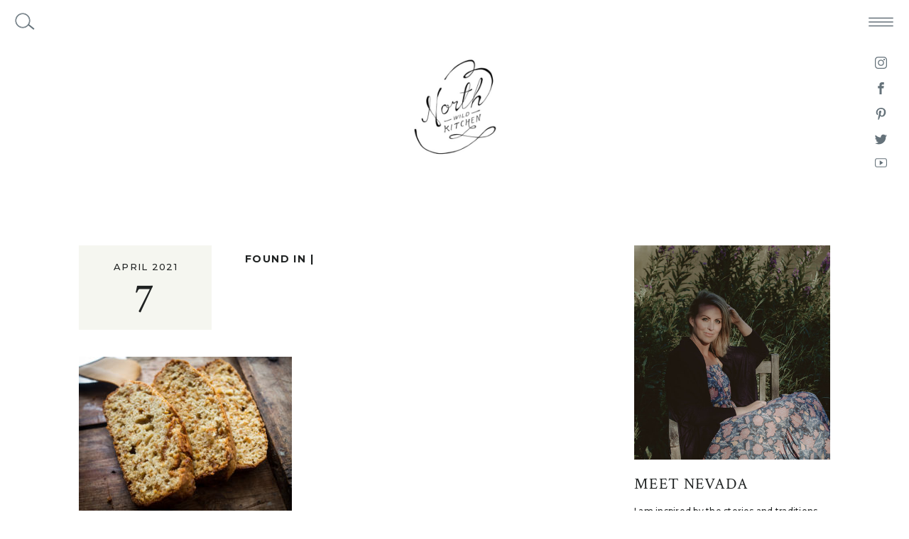

--- FILE ---
content_type: text/html; charset=UTF-8
request_url: https://northwildkitchen.com/brown-cheese-honey-rye-quick-bread/olympus-digital-camera-1577/
body_size: 25007
content:
<!DOCTYPE html>
<html lang="en-US" class="d">
<head>
<link rel="stylesheet" type="text/css" href="//lib.showit.co/engine/2.6.4/showit.css" />
<meta name='robots' content='index, follow, max-image-preview:large, max-snippet:-1, max-video-preview:-1' />

	<!-- This site is optimized with the Yoast SEO plugin v26.8 - https://yoast.com/product/yoast-seo-wordpress/ -->
	<title>- North Wild Kitchen</title>
	<link rel="canonical" href="https://northwildkitchen.com/brown-cheese-honey-rye-quick-bread/olympus-digital-camera-1577/" />
	<meta property="og:locale" content="en_US" />
	<meta property="og:type" content="article" />
	<meta property="og:title" content="- North Wild Kitchen" />
	<meta property="og:url" content="https://northwildkitchen.com/brown-cheese-honey-rye-quick-bread/olympus-digital-camera-1577/" />
	<meta property="og:site_name" content="North Wild Kitchen" />
	<meta property="article:publisher" content="https://www.facebook.com/North-Wild-Kitchen-1681229762146762/" />
	<meta property="article:modified_time" content="2021-04-07T08:28:16+00:00" />
	<meta property="og:image" content="https://northwildkitchen.com/brown-cheese-honey-rye-quick-bread/olympus-digital-camera-1577" />
	<meta property="og:image:width" content="2560" />
	<meta property="og:image:height" content="1920" />
	<meta property="og:image:type" content="image/jpeg" />
	<meta name="twitter:card" content="summary_large_image" />
	<meta name="twitter:site" content="@nevada_nwk" />
	<script type="application/ld+json" class="yoast-schema-graph">{"@context":"https://schema.org","@graph":[{"@type":"WebPage","@id":"https://northwildkitchen.com/brown-cheese-honey-rye-quick-bread/olympus-digital-camera-1577/","url":"https://northwildkitchen.com/brown-cheese-honey-rye-quick-bread/olympus-digital-camera-1577/","name":"- North Wild Kitchen","isPartOf":{"@id":"https://northwildkitchen.com/#website"},"primaryImageOfPage":{"@id":"https://northwildkitchen.com/brown-cheese-honey-rye-quick-bread/olympus-digital-camera-1577/#primaryimage"},"image":{"@id":"https://northwildkitchen.com/brown-cheese-honey-rye-quick-bread/olympus-digital-camera-1577/#primaryimage"},"thumbnailUrl":"https://northwildkitchen.com/wp-content/uploads/2021/04/P3190025-scaled.jpg","datePublished":"2021-04-07T08:27:19+00:00","dateModified":"2021-04-07T08:28:16+00:00","breadcrumb":{"@id":"https://northwildkitchen.com/brown-cheese-honey-rye-quick-bread/olympus-digital-camera-1577/#breadcrumb"},"inLanguage":"en-US","potentialAction":[{"@type":"ReadAction","target":["https://northwildkitchen.com/brown-cheese-honey-rye-quick-bread/olympus-digital-camera-1577/"]}]},{"@type":"ImageObject","inLanguage":"en-US","@id":"https://northwildkitchen.com/brown-cheese-honey-rye-quick-bread/olympus-digital-camera-1577/#primaryimage","url":"https://northwildkitchen.com/wp-content/uploads/2021/04/P3190025-scaled.jpg","contentUrl":"https://northwildkitchen.com/wp-content/uploads/2021/04/P3190025-scaled.jpg","width":2560,"height":1920},{"@type":"BreadcrumbList","@id":"https://northwildkitchen.com/brown-cheese-honey-rye-quick-bread/olympus-digital-camera-1577/#breadcrumb","itemListElement":[{"@type":"ListItem","position":1,"name":"Home","item":"https://northwildkitchen.com/"},{"@type":"ListItem","position":2,"name":"Brown Cheese, Honey &#038; Rye Quick Bread (brunostbrød uten gjær)","item":"https://northwildkitchen.com/brown-cheese-honey-rye-quick-bread/"}]},{"@type":"WebSite","@id":"https://northwildkitchen.com/#website","url":"https://northwildkitchen.com/","name":"North Wild Kitchen","description":"|  Traditions. Stories. People. Recipes. From Norway","publisher":{"@id":"https://northwildkitchen.com/#organization"},"potentialAction":[{"@type":"SearchAction","target":{"@type":"EntryPoint","urlTemplate":"https://northwildkitchen.com/?s={search_term_string}"},"query-input":{"@type":"PropertyValueSpecification","valueRequired":true,"valueName":"search_term_string"}}],"inLanguage":"en-US"},{"@type":"Organization","@id":"https://northwildkitchen.com/#organization","name":"North Wild Kitchen","url":"https://northwildkitchen.com/","logo":{"@type":"ImageObject","inLanguage":"en-US","@id":"https://northwildkitchen.com/#/schema/logo/image/","url":"https://northwildkitchen.com/wp-content/uploads/2016/01/NWK_logo_black_org.jpg","contentUrl":"https://northwildkitchen.com/wp-content/uploads/2016/01/NWK_logo_black_org.jpg","width":480,"height":480,"caption":"North Wild Kitchen"},"image":{"@id":"https://northwildkitchen.com/#/schema/logo/image/"},"sameAs":["https://www.facebook.com/North-Wild-Kitchen-1681229762146762/","https://x.com/nevada_nwk","https://www.instagram.com/northwildkitchen/","https://no.pinterest.com/northwildkitche/"]}]}</script>
	<!-- / Yoast SEO plugin. -->


<link rel="alternate" type="application/rss+xml" title="North Wild Kitchen &raquo; Feed" href="https://northwildkitchen.com/feed/" />
<link rel="alternate" type="application/rss+xml" title="North Wild Kitchen &raquo; Comments Feed" href="https://northwildkitchen.com/comments/feed/" />
<link rel="alternate" type="application/rss+xml" title="North Wild Kitchen &raquo;  Comments Feed" href="https://northwildkitchen.com/brown-cheese-honey-rye-quick-bread/olympus-digital-camera-1577/feed/" />
<script type="text/javascript">
/* <![CDATA[ */
window._wpemojiSettings = {"baseUrl":"https:\/\/s.w.org\/images\/core\/emoji\/16.0.1\/72x72\/","ext":".png","svgUrl":"https:\/\/s.w.org\/images\/core\/emoji\/16.0.1\/svg\/","svgExt":".svg","source":{"concatemoji":"https:\/\/northwildkitchen.com\/wp-includes\/js\/wp-emoji-release.min.js?ver=6.8.3"}};
/*! This file is auto-generated */
!function(s,n){var o,i,e;function c(e){try{var t={supportTests:e,timestamp:(new Date).valueOf()};sessionStorage.setItem(o,JSON.stringify(t))}catch(e){}}function p(e,t,n){e.clearRect(0,0,e.canvas.width,e.canvas.height),e.fillText(t,0,0);var t=new Uint32Array(e.getImageData(0,0,e.canvas.width,e.canvas.height).data),a=(e.clearRect(0,0,e.canvas.width,e.canvas.height),e.fillText(n,0,0),new Uint32Array(e.getImageData(0,0,e.canvas.width,e.canvas.height).data));return t.every(function(e,t){return e===a[t]})}function u(e,t){e.clearRect(0,0,e.canvas.width,e.canvas.height),e.fillText(t,0,0);for(var n=e.getImageData(16,16,1,1),a=0;a<n.data.length;a++)if(0!==n.data[a])return!1;return!0}function f(e,t,n,a){switch(t){case"flag":return n(e,"\ud83c\udff3\ufe0f\u200d\u26a7\ufe0f","\ud83c\udff3\ufe0f\u200b\u26a7\ufe0f")?!1:!n(e,"\ud83c\udde8\ud83c\uddf6","\ud83c\udde8\u200b\ud83c\uddf6")&&!n(e,"\ud83c\udff4\udb40\udc67\udb40\udc62\udb40\udc65\udb40\udc6e\udb40\udc67\udb40\udc7f","\ud83c\udff4\u200b\udb40\udc67\u200b\udb40\udc62\u200b\udb40\udc65\u200b\udb40\udc6e\u200b\udb40\udc67\u200b\udb40\udc7f");case"emoji":return!a(e,"\ud83e\udedf")}return!1}function g(e,t,n,a){var r="undefined"!=typeof WorkerGlobalScope&&self instanceof WorkerGlobalScope?new OffscreenCanvas(300,150):s.createElement("canvas"),o=r.getContext("2d",{willReadFrequently:!0}),i=(o.textBaseline="top",o.font="600 32px Arial",{});return e.forEach(function(e){i[e]=t(o,e,n,a)}),i}function t(e){var t=s.createElement("script");t.src=e,t.defer=!0,s.head.appendChild(t)}"undefined"!=typeof Promise&&(o="wpEmojiSettingsSupports",i=["flag","emoji"],n.supports={everything:!0,everythingExceptFlag:!0},e=new Promise(function(e){s.addEventListener("DOMContentLoaded",e,{once:!0})}),new Promise(function(t){var n=function(){try{var e=JSON.parse(sessionStorage.getItem(o));if("object"==typeof e&&"number"==typeof e.timestamp&&(new Date).valueOf()<e.timestamp+604800&&"object"==typeof e.supportTests)return e.supportTests}catch(e){}return null}();if(!n){if("undefined"!=typeof Worker&&"undefined"!=typeof OffscreenCanvas&&"undefined"!=typeof URL&&URL.createObjectURL&&"undefined"!=typeof Blob)try{var e="postMessage("+g.toString()+"("+[JSON.stringify(i),f.toString(),p.toString(),u.toString()].join(",")+"));",a=new Blob([e],{type:"text/javascript"}),r=new Worker(URL.createObjectURL(a),{name:"wpTestEmojiSupports"});return void(r.onmessage=function(e){c(n=e.data),r.terminate(),t(n)})}catch(e){}c(n=g(i,f,p,u))}t(n)}).then(function(e){for(var t in e)n.supports[t]=e[t],n.supports.everything=n.supports.everything&&n.supports[t],"flag"!==t&&(n.supports.everythingExceptFlag=n.supports.everythingExceptFlag&&n.supports[t]);n.supports.everythingExceptFlag=n.supports.everythingExceptFlag&&!n.supports.flag,n.DOMReady=!1,n.readyCallback=function(){n.DOMReady=!0}}).then(function(){return e}).then(function(){var e;n.supports.everything||(n.readyCallback(),(e=n.source||{}).concatemoji?t(e.concatemoji):e.wpemoji&&e.twemoji&&(t(e.twemoji),t(e.wpemoji)))}))}((window,document),window._wpemojiSettings);
/* ]]> */
</script>
<style id='wp-emoji-styles-inline-css' type='text/css'>

	img.wp-smiley, img.emoji {
		display: inline !important;
		border: none !important;
		box-shadow: none !important;
		height: 1em !important;
		width: 1em !important;
		margin: 0 0.07em !important;
		vertical-align: -0.1em !important;
		background: none !important;
		padding: 0 !important;
	}
</style>
<link rel='stylesheet' id='wp-block-library-css' href='https://northwildkitchen.com/wp-includes/css/dist/block-library/style.min.css?ver=6.8.3' type='text/css' media='all' />
<style id='classic-theme-styles-inline-css' type='text/css'>
/*! This file is auto-generated */
.wp-block-button__link{color:#fff;background-color:#32373c;border-radius:9999px;box-shadow:none;text-decoration:none;padding:calc(.667em + 2px) calc(1.333em + 2px);font-size:1.125em}.wp-block-file__button{background:#32373c;color:#fff;text-decoration:none}
</style>
<style id='global-styles-inline-css' type='text/css'>
:root{--wp--preset--aspect-ratio--square: 1;--wp--preset--aspect-ratio--4-3: 4/3;--wp--preset--aspect-ratio--3-4: 3/4;--wp--preset--aspect-ratio--3-2: 3/2;--wp--preset--aspect-ratio--2-3: 2/3;--wp--preset--aspect-ratio--16-9: 16/9;--wp--preset--aspect-ratio--9-16: 9/16;--wp--preset--color--black: #000000;--wp--preset--color--cyan-bluish-gray: #abb8c3;--wp--preset--color--white: #ffffff;--wp--preset--color--pale-pink: #f78da7;--wp--preset--color--vivid-red: #cf2e2e;--wp--preset--color--luminous-vivid-orange: #ff6900;--wp--preset--color--luminous-vivid-amber: #fcb900;--wp--preset--color--light-green-cyan: #7bdcb5;--wp--preset--color--vivid-green-cyan: #00d084;--wp--preset--color--pale-cyan-blue: #8ed1fc;--wp--preset--color--vivid-cyan-blue: #0693e3;--wp--preset--color--vivid-purple: #9b51e0;--wp--preset--gradient--vivid-cyan-blue-to-vivid-purple: linear-gradient(135deg,rgba(6,147,227,1) 0%,rgb(155,81,224) 100%);--wp--preset--gradient--light-green-cyan-to-vivid-green-cyan: linear-gradient(135deg,rgb(122,220,180) 0%,rgb(0,208,130) 100%);--wp--preset--gradient--luminous-vivid-amber-to-luminous-vivid-orange: linear-gradient(135deg,rgba(252,185,0,1) 0%,rgba(255,105,0,1) 100%);--wp--preset--gradient--luminous-vivid-orange-to-vivid-red: linear-gradient(135deg,rgba(255,105,0,1) 0%,rgb(207,46,46) 100%);--wp--preset--gradient--very-light-gray-to-cyan-bluish-gray: linear-gradient(135deg,rgb(238,238,238) 0%,rgb(169,184,195) 100%);--wp--preset--gradient--cool-to-warm-spectrum: linear-gradient(135deg,rgb(74,234,220) 0%,rgb(151,120,209) 20%,rgb(207,42,186) 40%,rgb(238,44,130) 60%,rgb(251,105,98) 80%,rgb(254,248,76) 100%);--wp--preset--gradient--blush-light-purple: linear-gradient(135deg,rgb(255,206,236) 0%,rgb(152,150,240) 100%);--wp--preset--gradient--blush-bordeaux: linear-gradient(135deg,rgb(254,205,165) 0%,rgb(254,45,45) 50%,rgb(107,0,62) 100%);--wp--preset--gradient--luminous-dusk: linear-gradient(135deg,rgb(255,203,112) 0%,rgb(199,81,192) 50%,rgb(65,88,208) 100%);--wp--preset--gradient--pale-ocean: linear-gradient(135deg,rgb(255,245,203) 0%,rgb(182,227,212) 50%,rgb(51,167,181) 100%);--wp--preset--gradient--electric-grass: linear-gradient(135deg,rgb(202,248,128) 0%,rgb(113,206,126) 100%);--wp--preset--gradient--midnight: linear-gradient(135deg,rgb(2,3,129) 0%,rgb(40,116,252) 100%);--wp--preset--font-size--small: 13px;--wp--preset--font-size--medium: 20px;--wp--preset--font-size--large: 36px;--wp--preset--font-size--x-large: 42px;--wp--preset--spacing--20: 0.44rem;--wp--preset--spacing--30: 0.67rem;--wp--preset--spacing--40: 1rem;--wp--preset--spacing--50: 1.5rem;--wp--preset--spacing--60: 2.25rem;--wp--preset--spacing--70: 3.38rem;--wp--preset--spacing--80: 5.06rem;--wp--preset--shadow--natural: 6px 6px 9px rgba(0, 0, 0, 0.2);--wp--preset--shadow--deep: 12px 12px 50px rgba(0, 0, 0, 0.4);--wp--preset--shadow--sharp: 6px 6px 0px rgba(0, 0, 0, 0.2);--wp--preset--shadow--outlined: 6px 6px 0px -3px rgba(255, 255, 255, 1), 6px 6px rgba(0, 0, 0, 1);--wp--preset--shadow--crisp: 6px 6px 0px rgba(0, 0, 0, 1);}:where(.is-layout-flex){gap: 0.5em;}:where(.is-layout-grid){gap: 0.5em;}body .is-layout-flex{display: flex;}.is-layout-flex{flex-wrap: wrap;align-items: center;}.is-layout-flex > :is(*, div){margin: 0;}body .is-layout-grid{display: grid;}.is-layout-grid > :is(*, div){margin: 0;}:where(.wp-block-columns.is-layout-flex){gap: 2em;}:where(.wp-block-columns.is-layout-grid){gap: 2em;}:where(.wp-block-post-template.is-layout-flex){gap: 1.25em;}:where(.wp-block-post-template.is-layout-grid){gap: 1.25em;}.has-black-color{color: var(--wp--preset--color--black) !important;}.has-cyan-bluish-gray-color{color: var(--wp--preset--color--cyan-bluish-gray) !important;}.has-white-color{color: var(--wp--preset--color--white) !important;}.has-pale-pink-color{color: var(--wp--preset--color--pale-pink) !important;}.has-vivid-red-color{color: var(--wp--preset--color--vivid-red) !important;}.has-luminous-vivid-orange-color{color: var(--wp--preset--color--luminous-vivid-orange) !important;}.has-luminous-vivid-amber-color{color: var(--wp--preset--color--luminous-vivid-amber) !important;}.has-light-green-cyan-color{color: var(--wp--preset--color--light-green-cyan) !important;}.has-vivid-green-cyan-color{color: var(--wp--preset--color--vivid-green-cyan) !important;}.has-pale-cyan-blue-color{color: var(--wp--preset--color--pale-cyan-blue) !important;}.has-vivid-cyan-blue-color{color: var(--wp--preset--color--vivid-cyan-blue) !important;}.has-vivid-purple-color{color: var(--wp--preset--color--vivid-purple) !important;}.has-black-background-color{background-color: var(--wp--preset--color--black) !important;}.has-cyan-bluish-gray-background-color{background-color: var(--wp--preset--color--cyan-bluish-gray) !important;}.has-white-background-color{background-color: var(--wp--preset--color--white) !important;}.has-pale-pink-background-color{background-color: var(--wp--preset--color--pale-pink) !important;}.has-vivid-red-background-color{background-color: var(--wp--preset--color--vivid-red) !important;}.has-luminous-vivid-orange-background-color{background-color: var(--wp--preset--color--luminous-vivid-orange) !important;}.has-luminous-vivid-amber-background-color{background-color: var(--wp--preset--color--luminous-vivid-amber) !important;}.has-light-green-cyan-background-color{background-color: var(--wp--preset--color--light-green-cyan) !important;}.has-vivid-green-cyan-background-color{background-color: var(--wp--preset--color--vivid-green-cyan) !important;}.has-pale-cyan-blue-background-color{background-color: var(--wp--preset--color--pale-cyan-blue) !important;}.has-vivid-cyan-blue-background-color{background-color: var(--wp--preset--color--vivid-cyan-blue) !important;}.has-vivid-purple-background-color{background-color: var(--wp--preset--color--vivid-purple) !important;}.has-black-border-color{border-color: var(--wp--preset--color--black) !important;}.has-cyan-bluish-gray-border-color{border-color: var(--wp--preset--color--cyan-bluish-gray) !important;}.has-white-border-color{border-color: var(--wp--preset--color--white) !important;}.has-pale-pink-border-color{border-color: var(--wp--preset--color--pale-pink) !important;}.has-vivid-red-border-color{border-color: var(--wp--preset--color--vivid-red) !important;}.has-luminous-vivid-orange-border-color{border-color: var(--wp--preset--color--luminous-vivid-orange) !important;}.has-luminous-vivid-amber-border-color{border-color: var(--wp--preset--color--luminous-vivid-amber) !important;}.has-light-green-cyan-border-color{border-color: var(--wp--preset--color--light-green-cyan) !important;}.has-vivid-green-cyan-border-color{border-color: var(--wp--preset--color--vivid-green-cyan) !important;}.has-pale-cyan-blue-border-color{border-color: var(--wp--preset--color--pale-cyan-blue) !important;}.has-vivid-cyan-blue-border-color{border-color: var(--wp--preset--color--vivid-cyan-blue) !important;}.has-vivid-purple-border-color{border-color: var(--wp--preset--color--vivid-purple) !important;}.has-vivid-cyan-blue-to-vivid-purple-gradient-background{background: var(--wp--preset--gradient--vivid-cyan-blue-to-vivid-purple) !important;}.has-light-green-cyan-to-vivid-green-cyan-gradient-background{background: var(--wp--preset--gradient--light-green-cyan-to-vivid-green-cyan) !important;}.has-luminous-vivid-amber-to-luminous-vivid-orange-gradient-background{background: var(--wp--preset--gradient--luminous-vivid-amber-to-luminous-vivid-orange) !important;}.has-luminous-vivid-orange-to-vivid-red-gradient-background{background: var(--wp--preset--gradient--luminous-vivid-orange-to-vivid-red) !important;}.has-very-light-gray-to-cyan-bluish-gray-gradient-background{background: var(--wp--preset--gradient--very-light-gray-to-cyan-bluish-gray) !important;}.has-cool-to-warm-spectrum-gradient-background{background: var(--wp--preset--gradient--cool-to-warm-spectrum) !important;}.has-blush-light-purple-gradient-background{background: var(--wp--preset--gradient--blush-light-purple) !important;}.has-blush-bordeaux-gradient-background{background: var(--wp--preset--gradient--blush-bordeaux) !important;}.has-luminous-dusk-gradient-background{background: var(--wp--preset--gradient--luminous-dusk) !important;}.has-pale-ocean-gradient-background{background: var(--wp--preset--gradient--pale-ocean) !important;}.has-electric-grass-gradient-background{background: var(--wp--preset--gradient--electric-grass) !important;}.has-midnight-gradient-background{background: var(--wp--preset--gradient--midnight) !important;}.has-small-font-size{font-size: var(--wp--preset--font-size--small) !important;}.has-medium-font-size{font-size: var(--wp--preset--font-size--medium) !important;}.has-large-font-size{font-size: var(--wp--preset--font-size--large) !important;}.has-x-large-font-size{font-size: var(--wp--preset--font-size--x-large) !important;}
:where(.wp-block-post-template.is-layout-flex){gap: 1.25em;}:where(.wp-block-post-template.is-layout-grid){gap: 1.25em;}
:where(.wp-block-columns.is-layout-flex){gap: 2em;}:where(.wp-block-columns.is-layout-grid){gap: 2em;}
:root :where(.wp-block-pullquote){font-size: 1.5em;line-height: 1.6;}
</style>
<link rel='stylesheet' id='ppress-frontend-css' href='https://northwildkitchen.com/wp-content/plugins/wp-user-avatar/assets/css/frontend.min.css?ver=4.16.8' type='text/css' media='all' />
<link rel='stylesheet' id='ppress-flatpickr-css' href='https://northwildkitchen.com/wp-content/plugins/wp-user-avatar/assets/flatpickr/flatpickr.min.css?ver=4.16.8' type='text/css' media='all' />
<link rel='stylesheet' id='ppress-select2-css' href='https://northwildkitchen.com/wp-content/plugins/wp-user-avatar/assets/select2/select2.min.css?ver=6.8.3' type='text/css' media='all' />
<link rel='stylesheet' id='pub-style-css' href='https://northwildkitchen.com/wp-content/themes/showit/pubs/gmrjckxssriix_ec6zvyaa/20260119153931Sq58ypa/assets/pub.css?ver=1768837178' type='text/css' media='all' />
<script type="text/javascript" src="https://northwildkitchen.com/wp-includes/js/jquery/jquery.min.js?ver=3.7.1" id="jquery-core-js"></script>
<script type="text/javascript" id="jquery-core-js-after">
/* <![CDATA[ */
$ = jQuery;
/* ]]> */
</script>
<script type="text/javascript" src="https://northwildkitchen.com/wp-includes/js/jquery/jquery-migrate.min.js?ver=3.4.1" id="jquery-migrate-js"></script>
<script type="text/javascript" src="https://northwildkitchen.com/wp-content/plugins/wp-user-avatar/assets/flatpickr/flatpickr.min.js?ver=4.16.8" id="ppress-flatpickr-js"></script>
<script type="text/javascript" src="https://northwildkitchen.com/wp-content/plugins/wp-user-avatar/assets/select2/select2.min.js?ver=4.16.8" id="ppress-select2-js"></script>
<script type="text/javascript" src="https://northwildkitchen.com/wp-content/themes/showit/pubs/gmrjckxssriix_ec6zvyaa/20260119153931Sq58ypa/assets/pub.js?ver=1768837178" id="pub-script-js"></script>
<link rel="https://api.w.org/" href="https://northwildkitchen.com/wp-json/" /><link rel="alternate" title="JSON" type="application/json" href="https://northwildkitchen.com/wp-json/wp/v2/media/5272" /><link rel="EditURI" type="application/rsd+xml" title="RSD" href="https://northwildkitchen.com/xmlrpc.php?rsd" />
<link rel='shortlink' href='https://northwildkitchen.com/?p=5272' />
<link rel="alternate" title="oEmbed (JSON)" type="application/json+oembed" href="https://northwildkitchen.com/wp-json/oembed/1.0/embed?url=https%3A%2F%2Fnorthwildkitchen.com%2Fbrown-cheese-honey-rye-quick-bread%2Folympus-digital-camera-1577%2F" />
<link rel="alternate" title="oEmbed (XML)" type="text/xml+oembed" href="https://northwildkitchen.com/wp-json/oembed/1.0/embed?url=https%3A%2F%2Fnorthwildkitchen.com%2Fbrown-cheese-honey-rye-quick-bread%2Folympus-digital-camera-1577%2F&#038;format=xml" />
		<script type="text/javascript" async defer data-pin-color="gray"  data-pin-hover="true"
			src="https://northwildkitchen.com/wp-content/plugins/pinterest-pin-it-button-on-image-hover-and-post/js/pinit.js"></script>
		
<meta charset="UTF-8" />
<meta name="viewport" content="width=device-width, initial-scale=1" />
<link rel="icon" type="image/png" href="//static.showit.co/200/-0TRDpKISPW5nn_M059wdw/95992/sopp_2.png" />
<link rel="preconnect" href="https://static.showit.co" />

<link rel="preconnect" href="https://fonts.googleapis.com">
<link rel="preconnect" href="https://fonts.gstatic.com" crossorigin>
<link href="https://fonts.googleapis.com/css?family=Crimson+Text:regular|Montserrat:500|Crimson+Text:italic|Montserrat:700|Montserrat:300" rel="stylesheet" type="text/css"/>
<script id="init_data" type="application/json">
{"mobile":{"w":320,"bgMediaType":"none","bgFillType":"color","bgColor":"colors-7"},"desktop":{"w":1200,"bgColor":"colors-7","bgMediaType":"none","bgFillType":"color"},"sid":"gmrjckxssriix_ec6zvyaa","break":768,"assetURL":"//static.showit.co","contactFormId":"95992/212309","cfAction":"aHR0cHM6Ly9jbGllbnRzZXJ2aWNlLnNob3dpdC5jby9jb250YWN0Zm9ybQ==","sgAction":"aHR0cHM6Ly9jbGllbnRzZXJ2aWNlLnNob3dpdC5jby9zb2NpYWxncmlk","blockData":[{"slug":"logo-header","visible":"d","states":[{"d":{"bgFillType":"color","bgColor":"#000000:0","bgMediaType":"none"},"m":{"bgFillType":"color","bgColor":"#000000:0","bgMediaType":"none"},"slug":"view-2"},{"d":{"bgFillType":"color","bgColor":"#000000:0","bgMediaType":"none"},"m":{"bgFillType":"color","bgColor":"#000000:0","bgMediaType":"none"},"slug":"view-1"}],"d":{"h":300,"w":1200,"locking":{},"bgFillType":"color","bgColor":"#000000:0","bgMediaType":"none"},"m":{"h":120,"w":320,"bgFillType":"color","bgColor":"#000000:0","bgMediaType":"none"},"stateTrans":[{},{}]},{"slug":"hidden-navigation","visible":"a","states":[{"d":{"bgFillType":"color","bgColor":"#000000:0","bgMediaType":"none"},"m":{"bgFillType":"color","bgColor":"#000000:0","bgMediaType":"none"},"slug":"hidden-nav"},{"d":{"bgFillType":"color","bgColor":"#000000:0","bgMediaType":"none"},"m":{"bgFillType":"color","bgColor":"#000000:0","bgMediaType":"none"},"slug":"shown-nav"}],"d":{"h":1,"w":1200,"locking":{"side":"t","scrollOffset":1},"trIn":{"type":"fade"},"bgFillType":"color","bgColor":"colors-7","bgMediaType":"none","tr":{"in":{"cl":"fadeIn","d":"0.5","dl":"0"}}},"m":{"h":1,"w":320,"locking":{"side":"st"},"bgFillType":"color","bgColor":"colors-7","bgMediaType":"none"},"ps":[{"trigger":"percent","type":"change","offset":0,"block":"hidden-navigation","state":"1"}],"stateTrans":[{},{}]},{"slug":"sidebar","visible":"d","states":[],"d":{"h":1,"w":1200,"bgFillType":"color","bgColor":"#000000:0","bgMediaType":"none"},"m":{"h":1101,"w":320,"bgFillType":"color","bgColor":"#000000:0","bgMediaType":"none"}},{"slug":"post-header","visible":"a","states":[],"d":{"h":166,"w":1200,"nature":"dH","bgFillType":"color","bgColor":"#000000:0","bgMediaType":"none"},"m":{"h":212,"w":320,"nature":"dH","bgFillType":"color","bgColor":"#000000:0","bgMediaType":"none"}},{"slug":"post-body","visible":"a","states":[],"d":{"h":220,"w":1200,"nature":"dH","bgFillType":"color","bgColor":"#000000:0","bgMediaType":"none"},"m":{"h":340,"w":320,"nature":"dH","bgFillType":"color","bgColor":"#000000:0","bgMediaType":"none"}},{"slug":"author-card","visible":"a","states":[],"d":{"h":304,"w":1200,"bgFillType":"color","bgColor":"colors-7","bgMediaType":"none"},"m":{"h":375,"w":320,"bgFillType":"color","bgColor":"colors-7","bgMediaType":"none"}},{"slug":"comments-header","visible":"a","states":[],"d":{"h":100,"w":1200,"nature":"dH","bgFillType":"color","bgColor":"colors-7","bgMediaType":"none"},"m":{"h":95,"w":320,"nature":"dH","bgFillType":"color","bgColor":"colors-7","bgMediaType":"none"}},{"slug":"comment-form","visible":"a","states":[],"d":{"h":60,"w":1200,"nature":"dH","bgFillType":"color","bgColor":"colors-7","bgMediaType":"none"},"m":{"h":97,"w":320,"nature":"dH","bgFillType":"color","bgColor":"colors-7","bgMediaType":"none"}},{"slug":"comments","visible":"a","states":[],"d":{"h":60,"w":1200,"nature":"dH","bgFillType":"color","bgColor":"colors-7","bgMediaType":"none"},"m":{"h":80,"w":320,"nature":"dH","bgFillType":"color","bgColor":"colors-7","bgMediaType":"none"}},{"slug":"recent-posts","visible":"a","states":[{"d":{"bgFillType":"color","bgColor":"#000000:0","bgMediaType":"none"},"m":{"bgFillType":"color","bgColor":"#000000:0","bgMediaType":"none"},"slug":"view-1"},{"d":{"bgFillType":"color","bgColor":"#000000:0","bgMediaType":"none"},"m":{"bgFillType":"color","bgColor":"#000000:0","bgMediaType":"none"},"slug":"view-2"},{"d":{"bgFillType":"color","bgColor":"#000000:0","bgMediaType":"none"},"m":{"bgFillType":"color","bgColor":"#000000:0","bgMediaType":"none"},"slug":"view-3"},{"d":{"bgFillType":"color","bgColor":"#000000:0","bgMediaType":"none"},"m":{"bgFillType":"color","bgColor":"#000000:0","bgMediaType":"none"},"slug":"view-4"}],"d":{"h":870,"w":1200,"bgFillType":"color","bgColor":"colors-7","bgMediaType":"none"},"m":{"h":502,"w":320,"bgFillType":"color","bgColor":"colors-7","bgMediaType":"none"},"wpPostLookup":true,"stateTrans":[{},{},{},{}]},{"slug":"pagination","visible":"a","states":[],"d":{"h":78,"w":1200,"nature":"dH","bgFillType":"color","bgColor":"colors-6","bgMediaType":"none"},"m":{"h":118,"w":320,"nature":"dH","bgFillType":"color","bgColor":"colors-6","bgMediaType":"none"}},{"slug":"footer","visible":"a","states":[],"d":{"h":490,"w":1200,"bgFillType":"color","bgColor":"colors-7","bgMediaType":"none"},"m":{"h":644,"w":320,"bgFillType":"color","bgColor":"colors-7","bgMediaType":"none"}},{"slug":"navigation-open","visible":"a","states":[{"d":{"bgFillType":"color","bgColor":"#000000:0","bgMediaType":"none"},"m":{"bgFillType":"color","bgColor":"#000000:0","bgMediaType":"none"},"slug":"dropdowns-closed"},{"d":{"bgFillType":"color","bgColor":"#000000:0","bgMediaType":"none"},"m":{"bgFillType":"color","bgColor":"#000000:0","bgMediaType":"none"},"slug":"about-dropdown"},{"d":{"bgFillType":"color","bgColor":"#000000:0","bgMediaType":"none"},"m":{"bgFillType":"color","bgColor":"#000000:0","bgMediaType":"none"},"slug":"nordic-living"}],"d":{"h":62,"w":1200,"locking":{"side":"t"},"trIn":{"type":"fade"},"bgFillType":"color","bgColor":"#000000:0","bgMediaType":"none","tr":{"in":{"cl":"fadeIn","d":"0.5","dl":"0"}}},"m":{"h":400,"w":320,"locking":{"side":"t"},"nature":"wH","bgFillType":"color","bgColor":"colors-7","bgMediaType":"none"},"stateTrans":[{},{},{}]},{"slug":"search","visible":"d","states":[],"d":{"h":62,"w":1200,"locking":{"side":"t"},"trIn":{"type":"fade"},"trOut":{"type":"fade"},"bgFillType":"color","bgColor":"#000000:0","bgMediaType":"none","tr":{"in":{"cl":"fadeIn","d":"0.5","dl":"0"},"out":{"cl":"fadeOut","d":"0.5","dl":"0"}}},"m":{"h":200,"w":320,"locking":{"side":"t"},"bgFillType":"color","bgColor":"#FFFFFF","bgMediaType":"none"}}],"elementData":[{"type":"simple","visible":"a","id":"logo-header_0","blockId":"logo-header","m":{"x":1,"y":0,"w":271,"h":119,"a":0},"d":{"x":80,"y":-6,"w":1040,"h":306,"a":0,"lockV":"ts"}},{"type":"graphic","visible":"d","id":"logo-header_view-2_0","blockId":"logo-header","m":{"x":86,"y":15,"w":148,"h":90,"a":0,"lockV":"t"},"d":{"x":461,"y":63,"w":278,"h":175,"a":0,"gs":{"t":"fit"}},"c":{"key":"MBbZyjhkRw--b0sER7Jhlg/95992/nwk_logo_black_org.jpg","aspect_ratio":1}},{"type":"graphic","visible":"a","id":"logo-header_view-1_0","blockId":"logo-header","m":{"x":48,"y":37,"w":224,"h":47,"a":0},"d":{"x":376,"y":78,"w":449,"h":85,"a":0,"gs":{"t":"fit"}},"c":{"key":"MyoPmO3hSx69JK5_xVIirw/shared/nwkbynevada.png","aspect_ratio":4.80447}},{"type":"simple","visible":"a","id":"hidden-navigation_shown-nav_0","blockId":"hidden-navigation","m":{"x":0,"y":-1,"w":321,"h":34,"a":0},"d":{"x":0,"y":0,"w":1200,"h":62,"a":0,"lockH":"s"}},{"type":"icon","visible":"a","id":"hidden-navigation_shown-nav_1","blockId":"hidden-navigation","m":{"x":270,"y":0,"w":50,"h":32,"a":0},"d":{"x":1124,"y":6,"w":73,"h":50,"a":0,"lockH":"r"},"pc":[{"type":"show","block":"navigation-open"}]},{"type":"text","visible":"a","id":"hidden-navigation_shown-nav_2","blockId":"hidden-navigation","m":{"x":15,"y":5,"w":197,"h":22,"a":0},"d":{"x":404,"y":19,"w":392,"h":21,"a":0}},{"type":"simple","visible":"d","id":"hidden-navigation_shown-nav_3","blockId":"hidden-navigation","m":{"x":48,"y":0,"w":224,"h":0.7,"a":0},"d":{"x":39,"y":37,"w":10,"h":2,"a":39,"lockH":"l"}},{"type":"icon","visible":"d","id":"hidden-navigation_shown-nav_4","blockId":"hidden-navigation","m":{"x":270,"y":0,"w":50,"h":32,"a":0},"d":{"x":13,"y":16,"w":38,"h":26,"a":0,"lockH":"l"}},{"type":"icon","visible":"d","id":"hidden-navigation_shown-nav_5","blockId":"hidden-navigation","m":{"x":270,"y":0,"w":50,"h":32,"a":0},"d":{"x":14,"y":17,"w":36,"h":24,"a":0,"lockH":"l"},"pc":[{"type":"show","block":"search"}]},{"type":"icon","visible":"d","id":"hidden-navigation_shown-nav_6","blockId":"hidden-navigation","m":{"x":286,"y":367,"w":16,"h":16,"a":0},"d":{"x":1152,"y":188,"w":17,"h":17,"a":0,"lockH":"r","lockV":"b"}},{"type":"icon","visible":"d","id":"hidden-navigation_shown-nav_7","blockId":"hidden-navigation","m":{"x":249,"y":367,"w":16,"h":16,"a":0},"d":{"x":1152,"y":152,"w":17,"h":17,"a":0,"lockH":"r","lockV":"b"}},{"type":"icon","visible":"d","id":"hidden-navigation_shown-nav_8","blockId":"hidden-navigation","m":{"x":216,"y":367,"w":16,"h":16,"a":0},"d":{"x":1152,"y":116,"w":17,"h":17,"a":0,"lockH":"r","lockV":"b"}},{"type":"icon","visible":"d","id":"hidden-navigation_shown-nav_9","blockId":"hidden-navigation","m":{"x":179,"y":367,"w":16,"h":16,"a":0},"d":{"x":1152,"y":80,"w":17,"h":17,"a":0,"lockH":"r","lockV":"b"}},{"type":"icon","visible":"d","id":"hidden-navigation_shown-nav_10","blockId":"hidden-navigation","m":{"x":286,"y":367,"w":16,"h":16,"a":0},"d":{"x":1152,"y":221,"w":17,"h":17,"a":0,"lockH":"r","lockV":"b"}},{"type":"simple","visible":"m","id":"hidden-navigation_1","blockId":"hidden-navigation","m":{"x":0,"y":-1,"w":321,"h":34,"a":0},"d":{"x":0,"y":0,"w":1200,"h":62,"a":0,"lockH":"s"}},{"type":"icon","visible":"m","id":"hidden-navigation_2","blockId":"hidden-navigation","m":{"x":270,"y":0,"w":50,"h":32,"a":0},"d":{"x":1124,"y":6,"w":73,"h":50,"a":0,"lockH":"r"},"pc":[{"type":"show","block":"navigation-open"}]},{"type":"text","visible":"m","id":"hidden-navigation_3","blockId":"hidden-navigation","m":{"x":15,"y":5,"w":197,"h":22,"a":0},"d":{"x":404,"y":19,"w":392,"h":21,"a":0}},{"type":"graphic","visible":"a","id":"sidebar_0","blockId":"sidebar","m":{"x":34,"y":26,"w":253,"h":162,"a":0},"d":{"x":853,"y":46,"w":276,"h":302,"a":0},"c":{"key":"wHScCHy2TKqKtZ6RQl-L-g/shared/img_1421.jpg","aspect_ratio":1.49979}},{"type":"text","visible":"a","id":"sidebar_1","blockId":"sidebar","m":{"x":34,"y":244,"w":253,"h":109,"a":0},"d":{"x":853,"y":410,"w":276,"h":147,"a":0,"lockV":"b"}},{"type":"text","visible":"a","id":"sidebar_2","blockId":"sidebar","m":{"x":34,"y":216,"w":253,"h":19,"a":0},"d":{"x":853,"y":372,"w":276,"h":23,"a":0}},{"type":"icon","visible":"a","id":"sidebar_3","blockId":"sidebar","m":{"x":162,"y":380,"w":17,"h":17,"a":0},"d":{"x":987,"y":598,"w":17,"h":17,"a":0,"lockV":"b"}},{"type":"icon","visible":"a","id":"sidebar_4","blockId":"sidebar","m":{"x":119,"y":380,"w":17,"h":17,"a":0},"d":{"x":943,"y":598,"w":17,"h":17,"a":0,"lockV":"b"}},{"type":"icon","visible":"a","id":"sidebar_5","blockId":"sidebar","m":{"x":77,"y":380,"w":17,"h":17,"a":0},"d":{"x":898,"y":598,"w":17,"h":17,"a":0,"lockV":"b"}},{"type":"icon","visible":"a","id":"sidebar_6","blockId":"sidebar","m":{"x":34,"y":380,"w":17,"h":17,"a":0},"d":{"x":853,"y":598,"w":17,"h":17,"a":0,"lockV":"b"}},{"type":"simple","visible":"a","id":"sidebar_7","blockId":"sidebar","m":{"x":34,"y":433,"w":253,"h":36,"a":0},"d":{"x":853,"y":655,"w":276,"h":44,"a":0}},{"type":"text","visible":"a","id":"sidebar_8","blockId":"sidebar","m":{"x":42,"y":439,"w":243,"h":24,"a":0},"d":{"x":870,"y":661,"w":257,"h":32,"a":0}},{"type":"simple","visible":"a","id":"sidebar_9","blockId":"sidebar","m":{"x":34,"y":510,"w":253,"h":285,"a":0},"d":{"x":853,"y":745,"w":276,"h":314,"a":0}},{"type":"graphic","visible":"a","id":"sidebar_10","blockId":"sidebar","m":{"x":38,"y":503,"w":219,"h":299,"a":-5},"d":{"x":881,"y":755,"w":213,"h":297,"a":355,"gs":{"s":50}},"c":{"key":"-L1QPG9iRUO9V7OQvTE6NQ/95992/norwegian_baking_through_the_seasons_227713.jpg","aspect_ratio":0.73079}},{"type":"simple","visible":"a","id":"sidebar_11","blockId":"sidebar","m":{"x":34,"y":722,"w":253,"h":74,"a":0},"d":{"x":853,"y":997,"w":276,"h":64,"a":0}},{"type":"simple","visible":"a","id":"sidebar_12","blockId":"sidebar","m":{"x":52,"y":672,"w":218,"h":101,"a":0},"d":{"x":881,"y":947,"w":220,"h":100,"a":0}},{"type":"text","visible":"a","id":"sidebar_13","blockId":"sidebar","m":{"x":34,"y":690,"w":253,"h":19,"a":0},"d":{"x":916,"y":963,"w":150,"h":18,"a":0,"lockV":"b"}},{"type":"text","visible":"a","id":"sidebar_14","blockId":"sidebar","m":{"x":67,"y":692,"w":187,"h":62,"a":0},"d":{"x":894,"y":963,"w":194,"h":63,"a":0}},{"type":"text","visible":"a","id":"sidebar_15","blockId":"sidebar","m":{"x":37,"y":848,"w":247,"h":55,"a":0},"d":{"x":853,"y":1172,"w":276,"h":57,"a":0,"lockV":"b"}},{"type":"iframe","visible":"a","id":"sidebar_16","blockId":"sidebar","m":{"x":14,"y":860,"w":293,"h":193,"a":0},"d":{"x":829,"y":1183,"w":325,"h":189,"a":0}},{"type":"text","visible":"a","id":"sidebar_17","blockId":"sidebar","m":{"x":49,"y":812,"w":222,"h":19,"a":0,"lockV":"b"},"d":{"x":853,"y":1134,"w":276,"h":22,"a":0,"lockV":"b"}},{"type":"icon","visible":"a","id":"sidebar_18","blockId":"sidebar","m":{"x":204,"y":378,"w":17,"h":21,"a":0},"d":{"x":1032,"y":596,"w":24,"h":20,"a":0,"lockV":"b"}},{"type":"simple","visible":"a","id":"post-header_0","blockId":"post-header","m":{"x":-1,"y":-3,"w":322,"h":217,"a":0},"d":{"x":71,"y":45,"w":187,"h":119,"a":0}},{"type":"text","visible":"d","id":"post-header_1","blockId":"post-header","m":{"x":180,"y":410,"w":140,"h":24,"a":0},"d":{"x":81,"y":91,"w":168,"h":62,"a":0}},{"type":"text","visible":"d","id":"post-header_2","blockId":"post-header","m":{"x":32,"y":408,"w":140,"h":24,"a":0},"d":{"x":81,"y":64,"w":168,"h":26,"a":0}},{"type":"text","visible":"m","id":"post-header_3","blockId":"post-header","m":{"x":22,"y":160,"w":276,"h":24,"a":0},"d":{"x":606,"y":64,"w":168,"h":26,"a":0}},{"type":"text","visible":"a","id":"post-header_4","blockId":"post-header","m":{"x":22,"y":92,"w":276,"h":56,"a":0},"d":{"x":305,"y":82,"w":473,"h":80,"a":0}},{"type":"text","visible":"a","id":"post-header_5","blockId":"post-header","m":{"x":22,"y":60,"w":276,"h":20,"a":0},"d":{"x":305,"y":52,"w":110,"h":24,"a":0}},{"type":"text","visible":"a","id":"post-header_6","blockId":"post-header","m":{"x":106,"y":60,"w":192,"h":20,"a":0},"d":{"x":405,"y":52,"w":373,"h":24,"a":0}},{"type":"text","visible":"a","id":"post-body_0","blockId":"post-body","m":{"x":22,"y":27,"w":276,"h":274,"a":0},"d":{"x":71,"y":36,"w":707,"h":132,"a":0}},{"type":"simple","visible":"a","id":"author-card_0","blockId":"author-card","m":{"x":0,"y":0,"w":320,"h":379,"a":0},"d":{"x":71,"y":0,"w":707,"h":303,"a":0}},{"type":"graphic","visible":"a","id":"author-card_1","blockId":"author-card","m":{"x":17,"y":17,"w":244,"h":194,"a":0},"d":{"x":89,"y":20,"w":240,"h":264,"a":0,"gs":{"s":85,"t":"zoom","p":200,"x":90,"y":100}},"c":{"key":"xM2mr4eJS6itEYGhAX-2Jg/shared/img_1348-2.jpg","aspect_ratio":1.50088}},{"type":"text","visible":"a","id":"author-card_2","blockId":"author-card","m":{"x":165,"y":128,"w":253,"h":31,"a":90},"d":{"x":359,"y":57,"w":363,"h":42,"a":0}},{"type":"text","visible":"a","id":"author-card_3","blockId":"author-card","m":{"x":17,"y":228,"w":287,"h":133,"a":0},"d":{"x":360,"y":124,"w":363,"h":124,"a":0}},{"type":"text","visible":"a","id":"comments-header_0","blockId":"comments-header","m":{"x":157,"y":42,"w":143,"h":17,"a":0},"d":{"x":428,"y":30,"w":350,"h":41,"a":0},"pc":[{"type":"show","block":"comment-form"}]},{"type":"text","visible":"a","id":"comments-header_1","blockId":"comments-header","m":{"x":23,"y":42,"w":115,"h":17,"a":0},"d":{"x":71,"y":30,"w":226,"h":41,"a":0}},{"type":"text","visible":"a","id":"comments-header_2","blockId":"comments-header","m":{"x":26,"y":42,"w":137,"h":17,"a":0},"d":{"x":71,"y":30,"w":300,"h":41,"a":0},"pc":[{"type":"show","block":"comments"}]},{"type":"text","visible":"a","id":"comment-form_0","blockId":"comment-form","m":{"x":14,"y":8,"w":292,"h":24,"a":0},"d":{"x":71,"y":17,"w":572,"h":26,"a":0}},{"type":"icon","visible":"a","id":"comment-form_1","blockId":"comment-form","m":{"x":119,"y":71,"w":25,"h":25,"a":-90,"lockV":"b"},"d":{"x":694,"y":22,"w":20,"h":17,"a":-90,"lockV":"t"}},{"type":"text","visible":"a","id":"comment-form_2","blockId":"comment-form","m":{"x":119,"y":67,"w":88,"h":32,"a":0,"lockV":"b"},"d":{"x":695,"y":13,"w":86,"h":34,"a":0},"pc":[{"type":"hide","block":"comment-form"}]},{"type":"text","visible":"a","id":"comments_0","blockId":"comments","m":{"x":14,"y":29,"w":292,"h":22,"a":0},"d":{"x":71,"y":17,"w":677,"h":26,"a":0}},{"type":"text","visible":"a","id":"recent-posts_view-1_0","blockId":"recent-posts","m":{"x":26,"y":110,"w":269,"h":47,"a":0},"d":{"x":219,"y":189,"w":544,"h":53,"a":0}},{"type":"text","visible":"a","id":"recent-posts_view-1_1","blockId":"recent-posts","m":{"x":26,"y":84,"w":269,"h":19,"a":0},"d":{"x":219,"y":159,"w":544,"h":17,"a":0}},{"type":"graphic","visible":"d","id":"recent-posts_view-1_2","blockId":"recent-posts","m":{"x":23,"y":78,"w":80,"h":80,"a":0},"d":{"x":71,"y":140,"w":120,"h":120,"a":0},"c":{"key":"4CuYFwjGTZeY__e1nEtYsA/shared/p7140165.jpg","aspect_ratio":1.33314}},{"type":"simple","visible":"a","id":"recent-posts_view-1_3","blockId":"recent-posts","m":{"x":18,"y":173,"w":285,"h":1,"a":0},"d":{"x":71,"y":291,"w":707,"h":1,"a":0}},{"type":"text","visible":"a","id":"recent-posts_view-2_0","blockId":"recent-posts","m":{"x":26,"y":219,"w":269,"h":47,"a":0},"d":{"x":219,"y":372,"w":544,"h":53,"a":0}},{"type":"text","visible":"a","id":"recent-posts_view-2_1","blockId":"recent-posts","m":{"x":26,"y":193,"w":269,"h":19,"a":0},"d":{"x":219,"y":342,"w":544,"h":17,"a":0}},{"type":"graphic","visible":"d","id":"recent-posts_view-2_2","blockId":"recent-posts","m":{"x":23,"y":78,"w":80,"h":80,"a":0},"d":{"x":71,"y":323,"w":120,"h":120,"a":0},"c":{"key":"4CuYFwjGTZeY__e1nEtYsA/shared/p7140165.jpg","aspect_ratio":1.33314}},{"type":"simple","visible":"a","id":"recent-posts_view-2_3","blockId":"recent-posts","m":{"x":18,"y":282,"w":285,"h":1,"a":0},"d":{"x":71,"y":474,"w":707,"h":1,"a":0}},{"type":"text","visible":"a","id":"recent-posts_view-3_0","blockId":"recent-posts","m":{"x":27,"y":328,"w":269,"h":47,"a":0},"d":{"x":219,"y":555,"w":544,"h":53,"a":0}},{"type":"text","visible":"a","id":"recent-posts_view-3_1","blockId":"recent-posts","m":{"x":27,"y":302,"w":269,"h":19,"a":0},"d":{"x":219,"y":525,"w":544,"h":17,"a":0}},{"type":"graphic","visible":"d","id":"recent-posts_view-3_2","blockId":"recent-posts","m":{"x":23,"y":78,"w":80,"h":80,"a":0},"d":{"x":71,"y":506,"w":120,"h":120,"a":0},"c":{"key":"4CuYFwjGTZeY__e1nEtYsA/shared/p7140165.jpg","aspect_ratio":1.33314}},{"type":"simple","visible":"a","id":"recent-posts_view-3_3","blockId":"recent-posts","m":{"x":19,"y":391,"w":285,"h":1,"a":0},"d":{"x":71,"y":657,"w":707,"h":1,"a":0}},{"type":"text","visible":"a","id":"recent-posts_view-4_0","blockId":"recent-posts","m":{"x":27,"y":437,"w":269,"h":47,"a":0},"d":{"x":221,"y":738,"w":544,"h":53,"a":0}},{"type":"text","visible":"a","id":"recent-posts_view-4_1","blockId":"recent-posts","m":{"x":27,"y":411,"w":269,"h":19,"a":0},"d":{"x":221,"y":708,"w":544,"h":17,"a":0}},{"type":"graphic","visible":"d","id":"recent-posts_view-4_2","blockId":"recent-posts","m":{"x":23,"y":78,"w":80,"h":80,"a":0},"d":{"x":73,"y":689,"w":120,"h":120,"a":0},"c":{"key":"4CuYFwjGTZeY__e1nEtYsA/shared/p7140165.jpg","aspect_ratio":1.33314}},{"type":"simple","visible":"a","id":"recent-posts_view-4_3","blockId":"recent-posts","m":{"x":19,"y":500,"w":285,"h":1,"a":0},"d":{"x":73,"y":840,"w":707,"h":1,"a":0}},{"type":"simple","visible":"a","id":"recent-posts_1","blockId":"recent-posts","m":{"x":18,"y":67,"w":285,"h":1,"a":0},"d":{"x":71,"y":108,"w":707,"h":1,"a":0}},{"type":"text","visible":"a","id":"recent-posts_2","blockId":"recent-posts","m":{"x":23,"y":24,"w":276,"h":33,"a":0},"d":{"x":71,"y":53,"w":698,"h":45,"a":0}},{"type":"text","visible":"a","id":"pagination_0","blockId":"pagination","m":{"x":27,"y":71,"w":266,"h":30,"a":0},"d":{"x":431,"y":28,"w":328,"h":23,"a":0}},{"type":"text","visible":"a","id":"pagination_1","blockId":"pagination","m":{"x":27,"y":35,"w":266,"h":30,"a":0},"d":{"x":91,"y":28,"w":328,"h":23,"a":0}},{"type":"iframe","visible":"d","id":"footer_1","blockId":"footer","m":{"x":48,"y":97,"w":224,"h":450.79999999999995,"a":0},"d":{"x":-23,"y":266,"w":2500,"h":197,"a":0,"lockH":"l"}},{"type":"iframe","visible":"m","id":"footer_2","blockId":"footer","m":{"x":9,"y":307,"w":303,"h":304,"a":0},"d":{"x":-23,"y":266,"w":2500,"h":197,"a":0,"lockH":"l"}},{"type":"graphic","visible":"a","id":"footer_3","blockId":"footer","m":{"x":293,"y":620,"w":22,"h":12,"a":0,"gs":{"t":"fit"}},"d":{"x":1175,"y":468,"w":15,"h":13,"a":0,"o":20,"lockH":"r"},"c":{"key":"peFvnltRRSuHD5jWdLZsdw/shared/submark.png","aspect_ratio":1.18321}},{"type":"text","visible":"a","id":"footer_4","blockId":"footer","m":{"x":9,"y":619,"w":275,"h":17,"a":0},"d":{"x":12,"y":469,"w":316,"h":17,"a":0,"lockH":"l"}},{"type":"iframe","visible":"a","id":"footer_5","blockId":"footer","m":{"x":14,"y":86,"w":293,"h":193,"a":0},"d":{"x":655,"y":101,"w":522,"h":106,"a":0}},{"type":"text","visible":"a","id":"footer_6","blockId":"footer","m":{"x":37,"y":76,"w":247,"h":55,"a":0},"d":{"x":712,"y":106,"w":397,"h":39,"a":0,"lockV":"b"}},{"type":"text","visible":"a","id":"footer_7","blockId":"footer","m":{"x":50,"y":40,"w":222,"h":19,"a":0,"lockV":"b"},"d":{"x":746,"y":68,"w":363,"h":22,"a":0,"lockV":"b"}},{"type":"text","visible":"d","id":"footer_8","blockId":"footer","m":{"x":51,"y":979,"w":139,"h":22,"a":0},"d":{"x":251,"y":184,"w":139,"h":22,"a":0,"lockV":"b"}},{"type":"text","visible":"d","id":"footer_9","blockId":"footer","m":{"x":51,"y":946,"w":139,"h":22,"a":0},"d":{"x":251,"y":158,"w":139,"h":22,"a":0,"lockV":"b"}},{"type":"text","visible":"d","id":"footer_10","blockId":"footer","m":{"x":51,"y":914,"w":139,"h":22,"a":0},"d":{"x":251,"y":132,"w":139,"h":22,"a":0,"lockV":"b"}},{"type":"text","visible":"d","id":"footer_11","blockId":"footer","m":{"x":51,"y":881,"w":139,"h":22,"a":0},"d":{"x":251,"y":106,"w":139,"h":22,"a":0,"lockV":"b"}},{"type":"text","visible":"d","id":"footer_12","blockId":"footer","m":{"x":51,"y":848,"w":139,"h":22,"a":0},"d":{"x":91,"y":184,"w":139,"h":22,"a":0,"lockV":"b"}},{"type":"text","visible":"d","id":"footer_13","blockId":"footer","m":{"x":51,"y":815,"w":139,"h":22,"a":0},"d":{"x":91,"y":158,"w":139,"h":22,"a":0,"lockV":"b"}},{"type":"text","visible":"d","id":"footer_14","blockId":"footer","m":{"x":51,"y":783,"w":139,"h":22,"a":0},"d":{"x":91,"y":132,"w":139,"h":22,"a":0,"lockV":"b"}},{"type":"text","visible":"d","id":"footer_15","blockId":"footer","m":{"x":51,"y":750,"w":139,"h":22,"a":0},"d":{"x":91,"y":106,"w":139,"h":22,"a":0,"lockV":"b"}},{"type":"text","visible":"d","id":"footer_16","blockId":"footer","m":{"x":63,"y":38,"w":194,"h":21,"a":0,"lockV":"b"},"d":{"x":91,"y":68,"w":363,"h":22,"a":0,"lockV":"b"}},{"type":"simple","visible":"a","id":"footer_17","blockId":"footer","m":{"x":42,"y":415,"w":236,"h":86,"a":0},"d":{"x":425,"y":330,"w":351,"h":69,"a":0}},{"type":"text","visible":"a","id":"footer_18","blockId":"footer","m":{"x":53,"y":471,"w":215,"h":19,"a":0},"d":{"x":445,"y":363,"w":310,"h":29,"a":0}},{"type":"text","visible":"a","id":"footer_19","blockId":"footer","m":{"x":43,"y":426,"w":235,"h":41,"a":0},"d":{"x":442,"y":344,"w":316,"h":21,"a":0}},{"type":"simple","visible":"a","id":"navigation-open_0","blockId":"navigation-open","m":{"x":0,"y":-1,"w":321,"h":402,"a":0,"lockV":"s"},"d":{"x":0,"y":0,"w":1200,"h":62,"a":0,"lockH":"s"}},{"type":"icon","visible":"m","id":"navigation-open_1","blockId":"navigation-open","m":{"x":185,"y":365,"w":16,"h":16,"a":0,"lockV":"b"},"d":{"x":1152,"y":188,"w":17,"h":17,"a":0,"lockH":"r","lockV":"b"}},{"type":"icon","visible":"m","id":"navigation-open_2","blockId":"navigation-open","m":{"x":149,"y":365,"w":16,"h":16,"a":0,"lockV":"b"},"d":{"x":1152,"y":152,"w":17,"h":17,"a":0,"lockH":"r","lockV":"b"}},{"type":"icon","visible":"m","id":"navigation-open_3","blockId":"navigation-open","m":{"x":112,"y":365,"w":16,"h":16,"a":0,"lockV":"b"},"d":{"x":1152,"y":116,"w":17,"h":17,"a":0,"lockH":"r","lockV":"b"}},{"type":"icon","visible":"m","id":"navigation-open_4","blockId":"navigation-open","m":{"x":77,"y":365,"w":16,"h":16,"a":0,"lockV":"b"},"d":{"x":1152,"y":80,"w":17,"h":17,"a":0,"lockH":"r","lockV":"b"}},{"type":"icon","visible":"m","id":"navigation-open_5","blockId":"navigation-open","m":{"x":218,"y":363,"w":26,"h":20,"a":0},"d":{"x":1152,"y":221,"w":17,"h":17,"a":0,"lockH":"r","lockV":"b"}},{"type":"text","visible":"a","id":"navigation-open_7","blockId":"navigation-open","m":{"x":91,"y":311,"w":139,"h":22,"a":0},"d":{"x":922,"y":20,"w":68,"h":22,"a":0,"lockV":"b"},"pc":[{"type":"hide","block":"navigation-open"}]},{"type":"text","visible":"a","id":"navigation-open_8","blockId":"navigation-open","m":{"x":91,"y":279,"w":139,"h":22,"a":0},"d":{"x":812,"y":20,"w":42,"h":22,"a":0,"lockV":"b"},"pc":[{"type":"hide","block":"navigation-open"}]},{"type":"text","visible":"a","id":"navigation-open_9","blockId":"navigation-open","m":{"x":57,"y":246,"w":206,"h":30,"a":0},"d":{"x":633,"y":20,"w":112,"h":22,"a":0,"lockV":"b"}},{"type":"text","visible":"a","id":"navigation-open_10","blockId":"navigation-open","m":{"x":91,"y":213,"w":139,"h":22,"a":0},"d":{"x":457,"y":20,"w":108,"h":22,"a":0,"lockV":"b"},"pc":[{"type":"hide","block":"navigation-open"}]},{"type":"text","visible":"a","id":"navigation-open_11","blockId":"navigation-open","m":{"x":91,"y":181,"w":139,"h":22,"a":0},"d":{"x":336,"y":20,"w":54,"h":22,"a":0,"lockV":"b"}},{"type":"text","visible":"a","id":"navigation-open_12","blockId":"navigation-open","m":{"x":91,"y":148,"w":139,"h":22,"a":0},"d":{"x":217,"y":20,"w":51,"h":22,"a":0,"lockV":"b"},"pc":[{"type":"hide","block":"navigation-open"}]},{"type":"graphic","visible":"m","id":"navigation-open_13","blockId":"navigation-open","m":{"x":69,"y":11,"w":182,"h":111,"a":0,"lockV":"t"},"d":{"x":485,"y":23,"w":230,"h":95,"a":0,"gs":{"t":"fit"}},"c":{"key":"JLxJue45Qo-GEDBmZf8MWQ/shared/nevada-logo-darksm.png","aspect_ratio":0.83476}},{"type":"graphic","visible":"m","id":"navigation-open_14","blockId":"navigation-open","m":{"x":69,"y":11,"w":182,"h":111,"a":0,"lockV":"t"},"d":{"x":485,"y":23,"w":230,"h":95,"a":0,"gs":{"t":"fit"}},"c":{"key":"7TgNpTZeQXa3zVimSQ0EQg/95992/nwklogo-white-transp.png","aspect_ratio":1}},{"type":"icon","visible":"a","id":"navigation-open_15","blockId":"navigation-open","m":{"x":270,"y":6,"w":50,"h":20,"a":0,"lockV":"t"},"d":{"x":1124,"y":16,"w":73,"h":30,"a":0,"lockH":"r"},"pc":[{"type":"hide","block":"navigation-open"}]},{"type":"simple","visible":"d","id":"navigation-open_about-dropdown_0","blockId":"navigation-open","m":{"x":0,"y":-1,"w":321,"h":34,"a":0},"d":{"x":289,"y":54,"w":148,"h":93,"a":0}},{"type":"simple","visible":"a","id":"navigation-open_about-dropdown_1","blockId":"navigation-open","m":{"x":49,"y":144,"w":224,"h":200,"a":0},"d":{"x":289,"y":11,"w":148,"h":31,"a":0}},{"type":"text","visible":"m","id":"navigation-open_about-dropdown_2","blockId":"navigation-open","m":{"x":92,"y":303,"w":139,"h":18,"a":0},"d":{"x":229,"y":120,"w":48,"h":22,"a":0,"lockV":"b"}},{"type":"text","visible":"a","id":"navigation-open_about-dropdown_3","blockId":"navigation-open","m":{"x":57,"y":258,"w":206,"h":30,"a":0},"d":{"x":289,"y":117,"w":148,"h":20,"a":0},"pc":[{"type":"hide","block":"navigation-open"}]},{"type":"text","visible":"a","id":"navigation-open_about-dropdown_4","blockId":"navigation-open","m":{"x":57,"y":226,"w":206,"h":30,"a":0},"d":{"x":289,"y":97,"w":148,"h":20,"a":0},"pc":[{"type":"hide","block":"navigation-open"}]},{"type":"text","visible":"a","id":"navigation-open_about-dropdown_5","blockId":"navigation-open","m":{"x":57,"y":194,"w":206,"h":30,"a":0},"d":{"x":289,"y":77,"w":148,"h":20,"a":0},"pc":[{"type":"hide","block":"navigation-open"}]},{"type":"text","visible":"a","id":"navigation-open_about-dropdown_6","blockId":"navigation-open","m":{"x":57,"y":162,"w":206,"h":30,"a":0},"d":{"x":289,"y":57,"w":148,"h":20,"a":0},"pc":[{"type":"hide","block":"navigation-open"}]},{"type":"simple","visible":"d","id":"navigation-open_nordic-living_0","blockId":"navigation-open","m":{"x":0,"y":-1,"w":321,"h":34,"a":0},"d":{"x":614,"y":54,"w":148,"h":73,"a":0}},{"type":"simple","visible":"a","id":"navigation-open_nordic-living_1","blockId":"navigation-open","m":{"x":49,"y":149,"w":224,"h":195,"a":0},"d":{"x":614,"y":11,"w":148,"h":31,"a":0}},{"type":"text","visible":"m","id":"navigation-open_nordic-living_2","blockId":"navigation-open","m":{"x":92,"y":303,"w":139,"h":18,"a":0},"d":{"x":229,"y":120,"w":48,"h":22,"a":0,"lockV":"b"}},{"type":"text","visible":"a","id":"navigation-open_nordic-living_3","blockId":"navigation-open","m":{"x":57,"y":247,"w":206,"h":30,"a":0},"d":{"x":614,"y":97,"w":148,"h":20,"a":0},"pc":[{"type":"hide","block":"navigation-open"}]},{"type":"text","visible":"a","id":"navigation-open_nordic-living_4","blockId":"navigation-open","m":{"x":57,"y":217,"w":206,"h":30,"a":0},"d":{"x":614,"y":77,"w":148,"h":20,"a":0},"pc":[{"type":"hide","block":"navigation-open"}]},{"type":"text","visible":"a","id":"navigation-open_nordic-living_5","blockId":"navigation-open","m":{"x":57,"y":187,"w":206,"h":30,"a":0},"d":{"x":614,"y":57,"w":148,"h":20,"a":0},"pc":[{"type":"hide","block":"navigation-open"}]},{"type":"simple","visible":"a","id":"search_0","blockId":"search","m":{"x":0,"y":-1,"w":321,"h":34,"a":0},"d":{"x":0,"y":0,"w":379,"h":62,"a":0,"lockH":"ls"}},{"type":"simple","visible":"d","id":"search_1","blockId":"search","m":{"x":48,"y":0,"w":224,"h":0.7,"a":0},"d":{"x":39,"y":37,"w":10,"h":2,"a":39,"lockH":"l"}},{"type":"icon","visible":"d","id":"search_2","blockId":"search","m":{"x":270,"y":0,"w":50,"h":32,"a":0},"d":{"x":13,"y":16,"w":38,"h":26,"a":0,"lockH":"l"}},{"type":"icon","visible":"d","id":"search_3","blockId":"search","m":{"x":270,"y":0,"w":50,"h":32,"a":0},"d":{"x":14,"y":17,"w":36,"h":24,"a":0,"lockH":"l"},"pc":[{"type":"hide","block":"search"}]},{"type":"text","visible":"a","id":"search_4","blockId":"search","m":{"x":50,"y":111,"w":217,"h":21,"a":0},"d":{"x":73,"y":17,"w":293,"h":29,"a":0,"lockH":"l"}}]}
</script>
<link
rel="stylesheet"
type="text/css"
href="https://cdnjs.cloudflare.com/ajax/libs/animate.css/3.4.0/animate.min.css"
/>


<script src="//lib.showit.co/engine/2.6.4/showit-lib.min.js"></script>
<script src="//lib.showit.co/engine/2.6.4/showit.min.js"></script>
<script>

function initPage(){

}
</script>

<style id="si-page-css">
html.m {background-color:rgba(255,255,255,1);}
html.d {background-color:rgba(255,255,255,1);}
.d .se:has(.st-primary) {border-radius:10px;box-shadow:none;opacity:1;overflow:hidden;transition-duration:0.5s;}
.d .st-primary {padding:10px 14px 10px 14px;border-width:0px;border-color:rgba(31,34,34,1);background-color:rgba(31,34,34,1);background-image:none;border-radius:inherit;transition-duration:0.5s;}
.d .st-primary span {color:rgba(255,255,255,1);font-family:'Montserrat';font-weight:300;font-style:normal;font-size:14px;text-align:center;text-transform:uppercase;letter-spacing:0.1em;line-height:1.8;transition-duration:0.5s;}
.d .se:has(.st-primary:hover), .d .se:has(.trigger-child-hovers:hover .st-primary) {}
.d .st-primary.se-button:hover, .d .trigger-child-hovers:hover .st-primary.se-button {background-color:rgba(31,34,34,1);background-image:none;transition-property:background-color,background-image;}
.d .st-primary.se-button:hover span, .d .trigger-child-hovers:hover .st-primary.se-button span {}
.m .se:has(.st-primary) {border-radius:10px;box-shadow:none;opacity:1;overflow:hidden;}
.m .st-primary {padding:10px 14px 10px 14px;border-width:0px;border-color:rgba(31,34,34,1);background-color:rgba(31,34,34,1);background-image:none;border-radius:inherit;}
.m .st-primary span {color:rgba(255,255,255,1);font-family:'Montserrat';font-weight:300;font-style:normal;font-size:12px;text-align:center;text-transform:uppercase;letter-spacing:0.1em;line-height:1.8;}
.d .se:has(.st-secondary) {border-radius:10px;box-shadow:none;opacity:1;overflow:hidden;transition-duration:0.5s;}
.d .st-secondary {padding:10px 14px 10px 14px;border-width:2px;border-color:rgba(31,34,34,1);background-color:rgba(0,0,0,0);background-image:none;border-radius:inherit;transition-duration:0.5s;}
.d .st-secondary span {color:rgba(31,34,34,1);font-family:'Montserrat';font-weight:300;font-style:normal;font-size:14px;text-align:center;text-transform:uppercase;letter-spacing:0.1em;line-height:1.8;transition-duration:0.5s;}
.d .se:has(.st-secondary:hover), .d .se:has(.trigger-child-hovers:hover .st-secondary) {}
.d .st-secondary.se-button:hover, .d .trigger-child-hovers:hover .st-secondary.se-button {border-color:rgba(31,34,34,0.7);background-color:rgba(0,0,0,0);background-image:none;transition-property:border-color,background-color,background-image;}
.d .st-secondary.se-button:hover span, .d .trigger-child-hovers:hover .st-secondary.se-button span {color:rgba(31,34,34,0.7);transition-property:color;}
.m .se:has(.st-secondary) {border-radius:10px;box-shadow:none;opacity:1;overflow:hidden;}
.m .st-secondary {padding:10px 14px 10px 14px;border-width:2px;border-color:rgba(31,34,34,1);background-color:rgba(0,0,0,0);background-image:none;border-radius:inherit;}
.m .st-secondary span {color:rgba(31,34,34,1);font-family:'Montserrat';font-weight:300;font-style:normal;font-size:12px;text-align:center;text-transform:uppercase;letter-spacing:0.1em;line-height:1.8;}
.d .st-d-title,.d .se-wpt h1 {color:rgba(31,34,34,1);text-transform:uppercase;line-height:1.2;letter-spacing:0.1em;font-size:38px;text-align:center;font-family:'Montserrat';font-weight:300;font-style:normal;}
.d .se-wpt h1 {margin-bottom:30px;}
.d .st-d-title.se-rc a {color:rgba(31,34,34,1);}
.d .st-d-title.se-rc a:hover {text-decoration:underline;color:rgba(31,34,34,1);opacity:0.8;}
.m .st-m-title,.m .se-wpt h1 {color:rgba(31,34,34,1);text-transform:uppercase;line-height:1.2;letter-spacing:0.1em;font-size:28px;text-align:center;font-family:'Montserrat';font-weight:300;font-style:normal;}
.m .se-wpt h1 {margin-bottom:20px;}
.m .st-m-title.se-rc a {color:rgba(31,34,34,1);}
.m .st-m-title.se-rc a:hover {text-decoration:underline;color:rgba(31,34,34,1);opacity:0.8;}
.d .st-d-heading,.d .se-wpt h2 {color:rgba(31,34,34,1);line-height:1.2;letter-spacing:0.06em;font-size:34px;text-align:center;font-family:'Crimson Text';font-weight:400;font-style:normal;}
.d .se-wpt h2 {margin-bottom:24px;}
.d .st-d-heading.se-rc a {color:rgba(31,34,34,1);}
.d .st-d-heading.se-rc a:hover {text-decoration:underline;color:rgba(31,34,34,1);opacity:0.8;}
.m .st-m-heading,.m .se-wpt h2 {color:rgba(31,34,34,1);line-height:1.2;letter-spacing:0.06em;font-size:26px;text-align:center;font-family:'Crimson Text';font-weight:400;font-style:normal;}
.m .se-wpt h2 {margin-bottom:20px;}
.m .st-m-heading.se-rc a {color:rgba(31,34,34,1);}
.m .st-m-heading.se-rc a:hover {text-decoration:underline;color:rgba(31,34,34,1);opacity:0.8;}
.d .st-d-subheading,.d .se-wpt h3 {color:rgba(31,34,34,1);text-transform:uppercase;line-height:1.8;letter-spacing:0.1em;font-size:14px;text-align:center;font-family:'Montserrat';font-weight:300;font-style:normal;}
.d .se-wpt h3 {margin-bottom:18px;}
.d .st-d-subheading.se-rc a {color:rgba(31,34,34,1);}
.d .st-d-subheading.se-rc a:hover {text-decoration:underline;color:rgba(31,34,34,1);opacity:0.8;}
.m .st-m-subheading,.m .se-wpt h3 {color:rgba(31,34,34,1);text-transform:uppercase;line-height:1.8;letter-spacing:0.1em;font-size:12px;text-align:center;font-family:'Montserrat';font-weight:300;font-style:normal;}
.m .se-wpt h3 {margin-bottom:18px;}
.m .st-m-subheading.se-rc a {color:rgba(31,34,34,1);}
.m .st-m-subheading.se-rc a:hover {text-decoration:underline;color:rgba(31,34,34,1);opacity:0.8;}
.d .st-d-paragraph {color:rgba(31,34,34,1);line-height:1.8;letter-spacing:0.02em;font-size:14px;text-align:left;font-family:'Montserrat';font-weight:500;font-style:normal;}
.d .se-wpt p {margin-bottom:16px;}
.d .st-d-paragraph.se-rc a {color:rgba(31,34,34,1);}
.d .st-d-paragraph.se-rc a:hover {text-decoration:underline;color:rgba(31,34,34,1);opacity:0.8;}
.m .st-m-paragraph {color:rgba(31,34,34,1);line-height:1.8;letter-spacing:0.02em;font-size:14px;text-align:left;font-family:'Montserrat';font-weight:500;font-style:normal;}
.m .se-wpt p {margin-bottom:16px;}
.m .st-m-paragraph.se-rc a {color:rgba(31,34,34,1);}
.m .st-m-paragraph.se-rc a:hover {text-decoration:underline;color:rgba(31,34,34,1);opacity:0.8;}
.sib-logo-header {z-index:100;}
.m .sib-logo-header {height:120px;display:none;}
.d .sib-logo-header {height:300px;}
.m .sib-logo-header .ss-bg {background-color:rgba(0,0,0,0);}
.d .sib-logo-header .ss-bg {background-color:rgba(0,0,0,0);}
.d .sie-logo-header_0 {left:80px;top:-6px;width:1040px;height:306px;}
.m .sie-logo-header_0 {left:1px;top:0px;width:271px;height:119px;}
.d .sie-logo-header_0 .se-simple:hover {}
.m .sie-logo-header_0 .se-simple:hover {}
.d .sie-logo-header_0 .se-simple {background-color:rgba(255,255,255,1);}
.m .sie-logo-header_0 .se-simple {background-color:rgba(255,255,255,1);}
.m .sib-logo-header .sis-logo-header_view-2 {background-color:rgba(0,0,0,0);}
.d .sib-logo-header .sis-logo-header_view-2 {background-color:rgba(0,0,0,0);}
.d .sie-logo-header_view-2_0 {left:461px;top:63px;width:278px;height:175px;}
.m .sie-logo-header_view-2_0 {left:86px;top:15px;width:148px;height:90px;display:none;}
.d .sie-logo-header_view-2_0 .se-img {background-repeat:no-repeat;background-size:contain;background-position:50%;border-radius:inherit;}
.m .sie-logo-header_view-2_0 .se-img {background-repeat:no-repeat;background-size:contain;background-position:50%;border-radius:inherit;}
.m .sib-logo-header .sis-logo-header_view-1 {background-color:rgba(0,0,0,0);}
.d .sib-logo-header .sis-logo-header_view-1 {background-color:rgba(0,0,0,0);}
.d .sie-logo-header_view-1_0 {left:376px;top:78px;width:449px;height:85px;}
.m .sie-logo-header_view-1_0 {left:48px;top:37px;width:224px;height:47px;}
.d .sie-logo-header_view-1_0 .se-img {background-repeat:no-repeat;background-size:contain;background-position:50%;border-radius:inherit;}
.m .sie-logo-header_view-1_0 .se-img {background-repeat:no-repeat;background-size:cover;background-position:50% 50%;border-radius:inherit;}
.sib-hidden-navigation {z-index:99;}
.m .sib-hidden-navigation {height:1px;}
.d .sib-hidden-navigation {height:1px;}
.m .sib-hidden-navigation .ss-bg {background-color:rgba(255,255,255,1);}
.d .sib-hidden-navigation .ss-bg {background-color:rgba(255,255,255,1);}
.m .sib-hidden-navigation .sis-hidden-navigation_hidden-nav {background-color:rgba(0,0,0,0);}
.d .sib-hidden-navigation .sis-hidden-navigation_hidden-nav {background-color:rgba(0,0,0,0);}
.m .sib-hidden-navigation .sis-hidden-navigation_shown-nav {background-color:rgba(0,0,0,0);}
.d .sib-hidden-navigation .sis-hidden-navigation_shown-nav {background-color:rgba(0,0,0,0);}
.d .sie-hidden-navigation_shown-nav_0 {left:0px;top:0px;width:1200px;height:62px;}
.m .sie-hidden-navigation_shown-nav_0 {left:0px;top:-1px;width:321px;height:34px;}
.d .sie-hidden-navigation_shown-nav_0 .se-simple:hover {}
.m .sie-hidden-navigation_shown-nav_0 .se-simple:hover {}
.d .sie-hidden-navigation_shown-nav_0 .se-simple {background-color:rgba(255,255,255,1);}
.m .sie-hidden-navigation_shown-nav_0 .se-simple {background-color:rgba(255,255,255,1);}
.d .sie-hidden-navigation_shown-nav_1 {left:1124px;top:6px;width:73px;height:50px;}
.m .sie-hidden-navigation_shown-nav_1 {left:270px;top:0px;width:50px;height:32px;}
.d .sie-hidden-navigation_shown-nav_1 svg {fill:rgba(101,114,122,1);}
.m .sie-hidden-navigation_shown-nav_1 svg {fill:rgba(101,114,122,1);}
.d .sie-hidden-navigation_shown-nav_2 {left:404px;top:19px;width:392px;height:21px;}
.m .sie-hidden-navigation_shown-nav_2 {left:15px;top:5px;width:197px;height:22px;}
.d .sie-hidden-navigation_shown-nav_2-text {text-transform:uppercase;line-height:0.8;letter-spacing:0.1em;font-size:26px;text-align:center;}
.m .sie-hidden-navigation_shown-nav_2-text {text-transform:uppercase;line-height:1.6;letter-spacing:0.1em;font-size:14px;text-align:left;}
.d .sie-hidden-navigation_shown-nav_3 {left:39px;top:37px;width:10px;height:2px;}
.m .sie-hidden-navigation_shown-nav_3 {left:48px;top:0px;width:224px;height:0.7px;display:none;}
.d .sie-hidden-navigation_shown-nav_3 .se-simple:hover {}
.m .sie-hidden-navigation_shown-nav_3 .se-simple:hover {}
.d .sie-hidden-navigation_shown-nav_3 .se-simple {background-color:rgba(101,114,122,1);}
.m .sie-hidden-navigation_shown-nav_3 .se-simple {background-color:rgba(31,34,34,1);}
.d .sie-hidden-navigation_shown-nav_4 {left:13px;top:16px;width:38px;height:26px;}
.m .sie-hidden-navigation_shown-nav_4 {left:270px;top:0px;width:50px;height:32px;display:none;}
.d .sie-hidden-navigation_shown-nav_4 svg {fill:rgba(101,114,122,1);}
.m .sie-hidden-navigation_shown-nav_4 svg {fill:rgba(101,114,122,1);}
.d .sie-hidden-navigation_shown-nav_5 {left:14px;top:17px;width:36px;height:24px;}
.m .sie-hidden-navigation_shown-nav_5 {left:270px;top:0px;width:50px;height:32px;display:none;}
.d .sie-hidden-navigation_shown-nav_5 svg {fill:rgba(101,114,122,1);}
.m .sie-hidden-navigation_shown-nav_5 svg {fill:rgba(101,114,122,1);}
.d .sie-hidden-navigation_shown-nav_6:hover {opacity:1;transition-duration:0.5s;transition-property:opacity;}
.m .sie-hidden-navigation_shown-nav_6:hover {opacity:1;transition-duration:0.5s;transition-property:opacity;}
.d .sie-hidden-navigation_shown-nav_6 {left:1152px;top:188px;width:17px;height:17px;transition-duration:0.5s;transition-property:opacity;}
.m .sie-hidden-navigation_shown-nav_6 {left:286px;top:367px;width:16px;height:16px;display:none;transition-duration:0.5s;transition-property:opacity;}
.d .sie-hidden-navigation_shown-nav_6 svg {fill:rgba(101,114,122,1);transition-duration:0.5s;transition-property:fill;}
.m .sie-hidden-navigation_shown-nav_6 svg {fill:rgba(31,34,34,1);transition-duration:0.5s;transition-property:fill;}
.d .sie-hidden-navigation_shown-nav_6 svg:hover {fill:rgba(31,34,34,1);}
.m .sie-hidden-navigation_shown-nav_6 svg:hover {fill:rgba(31,34,34,1);}
.d .sie-hidden-navigation_shown-nav_7:hover {opacity:1;transition-duration:0.5s;transition-property:opacity;}
.m .sie-hidden-navigation_shown-nav_7:hover {opacity:1;transition-duration:0.5s;transition-property:opacity;}
.d .sie-hidden-navigation_shown-nav_7 {left:1152px;top:152px;width:17px;height:17px;transition-duration:0.5s;transition-property:opacity;}
.m .sie-hidden-navigation_shown-nav_7 {left:249px;top:367px;width:16px;height:16px;display:none;transition-duration:0.5s;transition-property:opacity;}
.d .sie-hidden-navigation_shown-nav_7 svg {fill:rgba(101,114,122,1);transition-duration:0.5s;transition-property:fill;}
.m .sie-hidden-navigation_shown-nav_7 svg {fill:rgba(31,34,34,1);transition-duration:0.5s;transition-property:fill;}
.d .sie-hidden-navigation_shown-nav_7 svg:hover {fill:rgba(31,34,34,1);}
.m .sie-hidden-navigation_shown-nav_7 svg:hover {fill:rgba(31,34,34,1);}
.d .sie-hidden-navigation_shown-nav_8:hover {opacity:1;transition-duration:0.5s;transition-property:opacity;}
.m .sie-hidden-navigation_shown-nav_8:hover {opacity:1;transition-duration:0.5s;transition-property:opacity;}
.d .sie-hidden-navigation_shown-nav_8 {left:1152px;top:116px;width:17px;height:17px;transition-duration:0.5s;transition-property:opacity;}
.m .sie-hidden-navigation_shown-nav_8 {left:216px;top:367px;width:16px;height:16px;display:none;transition-duration:0.5s;transition-property:opacity;}
.d .sie-hidden-navigation_shown-nav_8 svg {fill:rgba(101,114,122,1);transition-duration:0.5s;transition-property:fill;}
.m .sie-hidden-navigation_shown-nav_8 svg {fill:rgba(31,34,34,1);transition-duration:0.5s;transition-property:fill;}
.d .sie-hidden-navigation_shown-nav_8 svg:hover {fill:rgba(31,34,34,1);}
.m .sie-hidden-navigation_shown-nav_8 svg:hover {fill:rgba(31,34,34,1);}
.d .sie-hidden-navigation_shown-nav_9:hover {opacity:1;transition-duration:0.5s;transition-property:opacity;}
.m .sie-hidden-navigation_shown-nav_9:hover {opacity:1;transition-duration:0.5s;transition-property:opacity;}
.d .sie-hidden-navigation_shown-nav_9 {left:1152px;top:80px;width:17px;height:17px;transition-duration:0.5s;transition-property:opacity;}
.m .sie-hidden-navigation_shown-nav_9 {left:179px;top:367px;width:16px;height:16px;display:none;transition-duration:0.5s;transition-property:opacity;}
.d .sie-hidden-navigation_shown-nav_9 svg {fill:rgba(101,114,122,1);transition-duration:0.5s;transition-property:fill;}
.m .sie-hidden-navigation_shown-nav_9 svg {fill:rgba(31,34,34,1);transition-duration:0.5s;transition-property:fill;}
.d .sie-hidden-navigation_shown-nav_9 svg:hover {fill:rgba(31,34,34,1);}
.m .sie-hidden-navigation_shown-nav_9 svg:hover {fill:rgba(31,34,34,1);}
.d .sie-hidden-navigation_shown-nav_10:hover {opacity:1;transition-duration:0.5s;transition-property:opacity;}
.m .sie-hidden-navigation_shown-nav_10:hover {opacity:1;transition-duration:0.5s;transition-property:opacity;}
.d .sie-hidden-navigation_shown-nav_10 {left:1152px;top:221px;width:17px;height:17px;transition-duration:0.5s;transition-property:opacity;}
.m .sie-hidden-navigation_shown-nav_10 {left:286px;top:367px;width:16px;height:16px;display:none;transition-duration:0.5s;transition-property:opacity;}
.d .sie-hidden-navigation_shown-nav_10 svg {fill:rgba(101,114,122,1);transition-duration:0.5s;transition-property:fill;}
.m .sie-hidden-navigation_shown-nav_10 svg {fill:rgba(31,34,34,1);transition-duration:0.5s;transition-property:fill;}
.d .sie-hidden-navigation_shown-nav_10 svg:hover {fill:rgba(31,34,34,1);}
.m .sie-hidden-navigation_shown-nav_10 svg:hover {fill:rgba(31,34,34,1);}
.d .sie-hidden-navigation_1 {left:0px;top:0px;width:1200px;height:62px;display:none;}
.m .sie-hidden-navigation_1 {left:0px;top:-1px;width:321px;height:34px;}
.d .sie-hidden-navigation_1 .se-simple:hover {}
.m .sie-hidden-navigation_1 .se-simple:hover {}
.d .sie-hidden-navigation_1 .se-simple {background-color:rgba(255,255,255,1);}
.m .sie-hidden-navigation_1 .se-simple {background-color:rgba(255,255,255,1);}
.d .sie-hidden-navigation_2 {left:1124px;top:6px;width:73px;height:50px;display:none;}
.m .sie-hidden-navigation_2 {left:270px;top:0px;width:50px;height:32px;}
.d .sie-hidden-navigation_2 svg {fill:rgba(101,114,122,1);}
.m .sie-hidden-navigation_2 svg {fill:rgba(101,114,122,1);}
.d .sie-hidden-navigation_3 {left:404px;top:19px;width:392px;height:21px;display:none;}
.m .sie-hidden-navigation_3 {left:15px;top:5px;width:197px;height:22px;}
.d .sie-hidden-navigation_3-text {text-transform:uppercase;line-height:0.8;letter-spacing:0.1em;font-size:26px;text-align:center;}
.m .sie-hidden-navigation_3-text {text-transform:uppercase;line-height:1.6;letter-spacing:0.1em;font-size:14px;text-align:left;}
.sib-sidebar {z-index:1;}
.m .sib-sidebar {height:1101px;display:none;}
.d .sib-sidebar {height:1px;}
.m .sib-sidebar .ss-bg {background-color:rgba(0,0,0,0);}
.d .sib-sidebar .ss-bg {background-color:rgba(0,0,0,0);}
.d .sie-sidebar_0 {left:853px;top:46px;width:276px;height:302px;}
.m .sie-sidebar_0 {left:34px;top:26px;width:253px;height:162px;}
.d .sie-sidebar_0 .se-img {background-repeat:no-repeat;background-size:cover;background-position:50% 50%;border-radius:inherit;}
.m .sie-sidebar_0 .se-img {background-repeat:no-repeat;background-size:cover;background-position:50% 50%;border-radius:inherit;}
.d .sie-sidebar_1 {left:853px;top:410px;width:276px;height:147px;}
.m .sie-sidebar_1 {left:34px;top:244px;width:253px;height:109px;}
.d .sie-sidebar_1-text {font-size:12px;text-align:left;}
.m .sie-sidebar_1-text {letter-spacing:0em;font-size:10px;text-align:left;}
.d .sie-sidebar_1-text.se-rc a {color:rgba(158,141,115,1);text-decoration:none;}
.d .sie-sidebar_1-text.se-rc a:hover {color:rgba(31,34,34,1);}
.m .sie-sidebar_1-text.se-rc a {color:rgba(158,141,115,1);text-decoration:none;}
.m .sie-sidebar_1-text.se-rc a:hover {color:rgba(31,34,34,1);}
.d .sie-sidebar_2 {left:853px;top:372px;width:276px;height:23px;}
.m .sie-sidebar_2 {left:34px;top:216px;width:253px;height:19px;}
.d .sie-sidebar_2-text {color:rgba(31,34,34,1);text-transform:uppercase;line-height:1;font-size:22px;text-align:left;}
.m .sie-sidebar_2-text {color:rgba(31,34,34,1);text-transform:uppercase;line-height:1;font-size:18px;text-align:left;}
.d .sie-sidebar_3:hover {opacity:1;transition-duration:0.5s;transition-property:opacity;}
.m .sie-sidebar_3:hover {opacity:1;transition-duration:0.5s;transition-property:opacity;}
.d .sie-sidebar_3 {left:987px;top:598px;width:17px;height:17px;transition-duration:0.5s;transition-property:opacity;}
.m .sie-sidebar_3 {left:162px;top:380px;width:17px;height:17px;transition-duration:0.5s;transition-property:opacity;}
.d .sie-sidebar_3 svg {fill:rgba(101,114,122,1);transition-duration:0.5s;transition-property:fill;}
.m .sie-sidebar_3 svg {fill:rgba(101,114,122,1);transition-duration:0.5s;transition-property:fill;}
.d .sie-sidebar_3 svg:hover {fill:rgba(31,34,34,1);}
.m .sie-sidebar_3 svg:hover {fill:rgba(31,34,34,1);}
.d .sie-sidebar_4:hover {opacity:1;transition-duration:0.5s;transition-property:opacity;}
.m .sie-sidebar_4:hover {opacity:1;transition-duration:0.5s;transition-property:opacity;}
.d .sie-sidebar_4 {left:943px;top:598px;width:17px;height:17px;transition-duration:0.5s;transition-property:opacity;}
.m .sie-sidebar_4 {left:119px;top:380px;width:17px;height:17px;transition-duration:0.5s;transition-property:opacity;}
.d .sie-sidebar_4 svg {fill:rgba(101,114,122,1);transition-duration:0.5s;transition-property:fill;}
.m .sie-sidebar_4 svg {fill:rgba(101,114,122,1);transition-duration:0.5s;transition-property:fill;}
.d .sie-sidebar_4 svg:hover {fill:rgba(31,34,34,1);}
.m .sie-sidebar_4 svg:hover {fill:rgba(31,34,34,1);}
.d .sie-sidebar_5:hover {opacity:1;transition-duration:0.5s;transition-property:opacity;}
.m .sie-sidebar_5:hover {opacity:1;transition-duration:0.5s;transition-property:opacity;}
.d .sie-sidebar_5 {left:898px;top:598px;width:17px;height:17px;transition-duration:0.5s;transition-property:opacity;}
.m .sie-sidebar_5 {left:77px;top:380px;width:17px;height:17px;transition-duration:0.5s;transition-property:opacity;}
.d .sie-sidebar_5 svg {fill:rgba(101,114,122,1);transition-duration:0.5s;transition-property:fill;}
.m .sie-sidebar_5 svg {fill:rgba(101,114,122,1);transition-duration:0.5s;transition-property:fill;}
.d .sie-sidebar_5 svg:hover {fill:rgba(31,34,34,1);}
.m .sie-sidebar_5 svg:hover {fill:rgba(31,34,34,1);}
.d .sie-sidebar_6:hover {opacity:1;transition-duration:0.5s;transition-property:opacity;}
.m .sie-sidebar_6:hover {opacity:1;transition-duration:0.5s;transition-property:opacity;}
.d .sie-sidebar_6 {left:853px;top:598px;width:17px;height:17px;transition-duration:0.5s;transition-property:opacity;}
.m .sie-sidebar_6 {left:34px;top:380px;width:17px;height:17px;transition-duration:0.5s;transition-property:opacity;}
.d .sie-sidebar_6 svg {fill:rgba(101,114,122,1);transition-duration:0.5s;transition-property:fill;}
.m .sie-sidebar_6 svg {fill:rgba(101,114,122,1);transition-duration:0.5s;transition-property:fill;}
.d .sie-sidebar_6 svg:hover {fill:rgba(31,34,34,1);}
.m .sie-sidebar_6 svg:hover {fill:rgba(31,34,34,1);}
.d .sie-sidebar_7 {left:853px;top:655px;width:276px;height:44px;}
.m .sie-sidebar_7 {left:34px;top:433px;width:253px;height:36px;}
.d .sie-sidebar_7 .se-simple:hover {}
.m .sie-sidebar_7 .se-simple:hover {}
.d .sie-sidebar_7 .se-simple {background-color:rgba(245,246,240,0.6);}
.m .sie-sidebar_7 .se-simple {background-color:rgba(245,246,240,0.6);}
.d .sie-sidebar_8 {left:870px;top:661px;width:257px;height:32px;}
.m .sie-sidebar_8 {left:42px;top:439px;width:243px;height:24px;}
.d .sie-sidebar_8-text {color:rgba(31,34,34,1);text-transform:none;line-height:2;letter-spacing:0.08em;font-size:16px;text-align:left;font-family:'Crimson Text';font-weight:400;font-style:italic;overflow:hidden;text-overflow:ellipsis;white-space:nowrap;}
.m .sie-sidebar_8-text {color:rgba(31,34,34,1);text-transform:none;line-height:1.8;letter-spacing:0.08em;font-size:14px;text-align:left;font-family:'Crimson Text';font-weight:400;font-style:italic;}
.d .sie-sidebar_9 {left:853px;top:745px;width:276px;height:314px;}
.m .sie-sidebar_9 {left:34px;top:510px;width:253px;height:285px;}
.d .sie-sidebar_9 .se-simple:hover {}
.m .sie-sidebar_9 .se-simple:hover {}
.d .sie-sidebar_9 .se-simple {background-color:rgba(101,114,122,1);}
.m .sie-sidebar_9 .se-simple {background-color:rgba(101,114,122,1);}
.d .sie-sidebar_10 {left:881px;top:755px;width:213px;height:297px;}
.m .sie-sidebar_10 {left:38px;top:503px;width:219px;height:299px;}
.d .sie-sidebar_10 .se-img {background-repeat:no-repeat;background-size:cover;background-position:50% 50%;border-radius:inherit;}
.m .sie-sidebar_10 .se-img {background-repeat:no-repeat;background-size:cover;background-position:50% 50%;border-radius:inherit;}
.d .sie-sidebar_11 {left:853px;top:997px;width:276px;height:64px;}
.m .sie-sidebar_11 {left:34px;top:722px;width:253px;height:74px;}
.d .sie-sidebar_11 .se-simple:hover {}
.m .sie-sidebar_11 .se-simple:hover {}
.d .sie-sidebar_11 .se-simple {background-color:rgba(255,255,255,1);}
.m .sie-sidebar_11 .se-simple {background-color:rgba(255,255,255,1);}
.d .sie-sidebar_12 {left:881px;top:947px;width:220px;height:100px;}
.m .sie-sidebar_12 {left:52px;top:672px;width:218px;height:101px;}
.d .sie-sidebar_12 .se-simple:hover {}
.m .sie-sidebar_12 .se-simple:hover {}
.d .sie-sidebar_12 .se-simple {background-color:rgba(245,246,240,1);}
.m .sie-sidebar_12 .se-simple {background-color:rgba(245,246,240,1);}
.d .sie-sidebar_13 {left:916px;top:963px;width:150px;height:18px;}
.m .sie-sidebar_13 {left:34px;top:690px;width:253px;height:19px;}
.d .sie-sidebar_13-text {color:rgba(31,34,34,1);font-size:10px;text-align:center;font-family:'Montserrat';font-weight:500;font-style:normal;}
.m .sie-sidebar_13-text {color:rgba(31,34,34,1);font-size:10px;text-align:center;font-family:'Montserrat';font-weight:500;font-style:normal;}
.d .sie-sidebar_14 {left:894px;top:963px;width:194px;height:63px;}
.m .sie-sidebar_14 {left:67px;top:692px;width:187px;height:62px;}
.d .sie-sidebar_14-text {color:rgba(31,34,34,1);font-size:12px;text-align:center;font-family:'Montserrat';font-weight:700;font-style:normal;}
.m .sie-sidebar_14-text {color:rgba(31,34,34,1);font-size:12px;text-align:center;font-family:'Montserrat';font-weight:700;font-style:normal;}
.d .sie-sidebar_15 {left:853px;top:1172px;width:276px;height:57px;}
.m .sie-sidebar_15 {left:37px;top:848px;width:247px;height:55px;}
.d .sie-sidebar_15-text {color:rgba(31,34,34,1);text-transform:none;line-height:1.8;font-size:11px;text-align:left;font-family:'Montserrat';font-weight:500;font-style:normal;}
.m .sie-sidebar_15-text {color:rgba(31,34,34,1);text-transform:none;line-height:1.8;font-size:11px;text-align:center;font-family:'Montserrat';font-weight:500;font-style:normal;}
.d .sie-sidebar_16 {left:829px;top:1183px;width:325px;height:189px;}
.m .sie-sidebar_16 {left:14px;top:860px;width:293px;height:193px;}
.d .sie-sidebar_16 .si-embed {transform-origin:left top 0;transform:scale(0.82, 0.82);width:396.3414634146341px;height:230.48780487804876px;}
.m .sie-sidebar_16 .si-embed {transform-origin:left top 0;transform:scale(0.8, 0.8);width:366.25px;height:241.25px;}
.d .sie-sidebar_17 {left:853px;top:1134px;width:276px;height:22px;}
.m .sie-sidebar_17 {left:49px;top:812px;width:222px;height:19px;}
.d .sie-sidebar_17-text {text-transform:uppercase;font-size:18px;text-align:left;}
.m .sie-sidebar_17-text {text-transform:uppercase;font-size:16px;text-align:center;}
.d .sie-sidebar_18:hover {opacity:1;transition-duration:0.5s;transition-property:opacity;}
.m .sie-sidebar_18:hover {opacity:1;transition-duration:0.5s;transition-property:opacity;}
.d .sie-sidebar_18 {left:1032px;top:596px;width:24px;height:20px;transition-duration:0.5s;transition-property:opacity;}
.m .sie-sidebar_18 {left:204px;top:378px;width:17px;height:21px;transition-duration:0.5s;transition-property:opacity;}
.d .sie-sidebar_18 svg {fill:rgba(101,114,122,1);transition-duration:0.5s;transition-property:fill;}
.m .sie-sidebar_18 svg {fill:rgba(101,114,122,1);transition-duration:0.5s;transition-property:fill;}
.d .sie-sidebar_18 svg:hover {fill:rgba(31,34,34,1);}
.m .sie-sidebar_18 svg:hover {fill:rgba(31,34,34,1);}
.m .sib-post-header {height:212px;}
.d .sib-post-header {height:166px;}
.m .sib-post-header .ss-bg {background-color:rgba(0,0,0,0);}
.d .sib-post-header .ss-bg {background-color:rgba(0,0,0,0);}
.m .sib-post-header.sb-nm-dH .sc {height:212px;}
.d .sib-post-header.sb-nd-dH .sc {height:166px;}
.d .sie-post-header_0 {left:71px;top:45px;width:187px;height:119px;}
.m .sie-post-header_0 {left:-1px;top:-3px;width:322px;height:217px;}
.d .sie-post-header_0 .se-simple:hover {}
.m .sie-post-header_0 .se-simple:hover {}
.d .sie-post-header_0 .se-simple {background-color:rgba(245,246,240,1);}
.m .sie-post-header_0 .se-simple {background-color:rgba(245,246,240,1);}
.d .sie-post-header_1 {left:81px;top:91px;width:168px;height:62px;}
.m .sie-post-header_1 {left:180px;top:410px;width:140px;height:24px;display:none;}
.d .sie-post-header_1-text {color:rgba(31,34,34,1);text-transform:uppercase;line-height:1;font-size:60px;text-align:center;}
.m .sie-post-header_1-text {color:rgba(31,34,34,1);text-transform:uppercase;line-height:1;font-size:20px;text-align:left;}
.d .sie-post-header_2 {left:81px;top:64px;width:168px;height:26px;}
.m .sie-post-header_2 {left:32px;top:408px;width:140px;height:24px;display:none;}
.d .sie-post-header_2-text {color:rgba(31,34,34,1);font-size:13px;text-align:center;font-family:'Montserrat';font-weight:500;font-style:normal;}
.m .sie-post-header_2-text {color:rgba(31,34,34,1);font-size:14px;text-align:right;font-family:'Montserrat';font-weight:500;font-style:normal;}
.d .sie-post-header_3 {left:606px;top:64px;width:168px;height:26px;display:none;}
.m .sie-post-header_3 {left:22px;top:160px;width:276px;height:24px;}
.d .sie-post-header_3-text {color:rgba(31,34,34,1);font-size:13px;text-align:center;font-family:'Montserrat';font-weight:500;font-style:normal;}
.m .sie-post-header_3-text {color:rgba(31,34,34,1);font-size:12px;text-align:left;font-family:'Montserrat';font-weight:500;font-style:normal;}
.d .sie-post-header_4 {left:305px;top:82px;width:473px;height:80px;}
.m .sie-post-header_4 {left:22px;top:92px;width:276px;height:56px;}
.d .sie-post-header_4-text {color:rgba(31,34,34,1);line-height:1.4;letter-spacing:0em;font-size:30px;text-align:left;font-family:'Crimson Text';font-weight:400;font-style:italic;}
.m .sie-post-header_4-text {color:rgba(31,34,34,1);line-height:1.3;letter-spacing:0em;font-size:22px;text-align:left;font-family:'Crimson Text';font-weight:400;font-style:italic;}
.d .sie-post-header_5 {left:305px;top:52px;width:110px;height:24px;}
.m .sie-post-header_5 {left:22px;top:60px;width:276px;height:20px;}
.d .sie-post-header_5-text {color:rgba(31,34,34,1);font-size:14px;text-align:left;font-family:'Montserrat';font-weight:700;font-style:normal;overflow:hidden;}
.m .sie-post-header_5-text {color:rgba(31,34,34,1);font-size:11px;text-align:left;font-family:'Montserrat';font-weight:700;font-style:normal;overflow:hidden;}
.d .sie-post-header_6 {left:405px;top:52px;width:373px;height:24px;}
.m .sie-post-header_6 {left:106px;top:60px;width:192px;height:20px;}
.d .sie-post-header_6-text {color:rgba(31,34,34,1);font-size:14px;text-align:left;font-family:'Montserrat';font-weight:700;font-style:normal;overflow:hidden;}
.m .sie-post-header_6-text {color:rgba(31,34,34,1);font-size:11px;text-align:left;font-family:'Montserrat';font-weight:700;font-style:normal;overflow:hidden;}
.m .sib-post-body {height:340px;}
.d .sib-post-body {height:220px;}
.m .sib-post-body .ss-bg {background-color:rgba(0,0,0,0);}
.d .sib-post-body .ss-bg {background-color:rgba(0,0,0,0);}
.m .sib-post-body.sb-nm-dH .sc {height:340px;}
.d .sib-post-body.sb-nd-dH .sc {height:220px;}
.d .sie-post-body_0 {left:71px;top:36px;width:707px;height:132px;}
.m .sie-post-body_0 {left:22px;top:27px;width:276px;height:274px;}
.d .sie-post-body_0-text.se-rc a {color:rgba(96,123,144,1);text-decoration:none;}
.d .sie-post-body_0-text.se-rc a:hover {text-decoration:none;color:rgba(74,97,114,1);}
.m .sib-author-card {height:375px;}
.d .sib-author-card {height:304px;}
.m .sib-author-card .ss-bg {background-color:rgba(255,255,255,1);}
.d .sib-author-card .ss-bg {background-color:rgba(255,255,255,1);}
.d .sie-author-card_0 {left:71px;top:0px;width:707px;height:303px;}
.m .sie-author-card_0 {left:0px;top:0px;width:320px;height:379px;}
.d .sie-author-card_0 .se-simple:hover {}
.m .sie-author-card_0 .se-simple:hover {}
.d .sie-author-card_0 .se-simple {background-color:rgba(245,246,240,1);}
.m .sie-author-card_0 .se-simple {background-color:rgba(245,246,240,1);}
.d .sie-author-card_1 {left:89px;top:20px;width:240px;height:264px;}
.m .sie-author-card_1 {left:17px;top:17px;width:244px;height:194px;}
.d .sie-author-card_1 .se-img {background-repeat:no-repeat;background-size:200%;background-position:90% 100%;border-radius:inherit;}
.m .sie-author-card_1 .se-img {background-repeat:no-repeat;background-size:cover;background-position:50% 50%;border-radius:inherit;}
.d .sie-author-card_2 {left:359px;top:57px;width:363px;height:42px;}
.m .sie-author-card_2 {left:165px;top:128px;width:253px;height:31px;}
.d .sie-author-card_2-text {color:rgba(31,34,34,1);line-height:1.3;letter-spacing:0em;font-size:32px;text-align:left;font-family:'Crimson Text';font-weight:400;font-style:italic;}
.m .sie-author-card_2-text {color:rgba(31,34,34,1);line-height:1.3;letter-spacing:0em;font-size:26px;text-align:left;font-family:'Crimson Text';font-weight:400;font-style:italic;}
.d .sie-author-card_3 {left:360px;top:124px;width:363px;height:124px;}
.m .sie-author-card_3 {left:17px;top:228px;width:287px;height:133px;}
.d .sie-author-card_3-text {color:rgba(31,34,34,1);font-size:12px;text-align:left;font-family:'Montserrat';font-weight:500;font-style:normal;}
.m .sie-author-card_3-text {color:rgba(31,34,34,1);font-size:11px;text-align:left;font-family:'Montserrat';font-weight:500;font-style:normal;}
.m .sib-comments-header {height:95px;}
.d .sib-comments-header {height:100px;}
.m .sib-comments-header .ss-bg {background-color:rgba(255,255,255,1);}
.d .sib-comments-header .ss-bg {background-color:rgba(255,255,255,1);}
.m .sib-comments-header.sb-nm-dH .sc {height:95px;}
.d .sib-comments-header.sb-nd-dH .sc {height:100px;}
.d .sie-comments-header_0:hover {opacity:1;transition-duration:0.5s;transition-property:opacity;}
.m .sie-comments-header_0:hover {opacity:1;transition-duration:0.5s;transition-property:opacity;}
.d .sie-comments-header_0 {left:428px;top:30px;width:350px;height:41px;transition-duration:0.5s;transition-property:opacity;}
.m .sie-comments-header_0 {left:157px;top:42px;width:143px;height:17px;transition-duration:0.5s;transition-property:opacity;}
.d .sie-comments-header_0-text:hover {}
.m .sie-comments-header_0-text:hover {}
.d .sie-comments-header_0-text {text-transform:uppercase;line-height:3.4;font-size:12px;text-align:right;font-family:'Montserrat';font-weight:700;font-style:normal;}
.m .sie-comments-header_0-text {text-transform:uppercase;line-height:1.2;font-size:12px;text-align:right;}
.d .sie-comments-header_1:hover {opacity:1;transition-duration:0.5s;transition-property:opacity;}
.m .sie-comments-header_1:hover {opacity:1;transition-duration:0.5s;transition-property:opacity;}
.d .sie-comments-header_1 {left:71px;top:30px;width:226px;height:41px;transition-duration:0.5s;transition-property:opacity;}
.m .sie-comments-header_1 {left:23px;top:42px;width:115px;height:17px;transition-duration:0.5s;transition-property:opacity;}
.d .sie-comments-header_1-text:hover {}
.m .sie-comments-header_1-text:hover {}
.d .sie-comments-header_1-text {text-transform:uppercase;line-height:3.4;font-size:12px;text-align:left;font-family:'Montserrat';font-weight:700;font-style:normal;}
.m .sie-comments-header_1-text {text-transform:uppercase;line-height:1.2;font-size:12px;text-align:left;}
.d .sie-comments-header_2:hover {opacity:1;transition-duration:0.5s;transition-property:opacity;}
.m .sie-comments-header_2:hover {opacity:1;transition-duration:0.5s;transition-property:opacity;}
.d .sie-comments-header_2 {left:71px;top:30px;width:300px;height:41px;transition-duration:0.5s;transition-property:opacity;}
.m .sie-comments-header_2 {left:26px;top:42px;width:137px;height:17px;transition-duration:0.5s;transition-property:opacity;}
.d .sie-comments-header_2-text:hover {}
.m .sie-comments-header_2-text:hover {}
.d .sie-comments-header_2-text {line-height:3.4;font-size:12px;text-align:left;font-family:'Montserrat';font-weight:700;font-style:normal;}
.m .sie-comments-header_2-text {line-height:1.2;letter-spacing:0.2em;font-size:14px;text-align:left;}
.m .sib-comment-form {height:97px;display:none;}
.d .sib-comment-form {height:60px;display:none;}
.m .sib-comment-form .ss-bg {background-color:rgba(255,255,255,1);}
.d .sib-comment-form .ss-bg {background-color:rgba(255,255,255,1);}
.m .sib-comment-form.sb-nm-dH .sc {height:97px;}
.d .sib-comment-form.sb-nd-dH .sc {height:60px;}
.d .sie-comment-form_0 {left:71px;top:17px;width:572px;height:26px;}
.m .sie-comment-form_0 {left:14px;top:8px;width:292px;height:24px;}
.d .sie-comment-form_1 {left:694px;top:22px;width:20px;height:17px;}
.m .sie-comment-form_1 {left:119px;top:71px;width:25px;height:25px;}
.d .sie-comment-form_1 svg {fill:rgba(31,34,34,1);}
.m .sie-comment-form_1 svg {fill:rgba(31,34,34,1);}
.d .sie-comment-form_2 {left:695px;top:13px;width:86px;height:34px;}
.m .sie-comment-form_2 {left:119px;top:67px;width:88px;height:32px;}
.d .sie-comment-form_2-text {text-transform:uppercase;line-height:2.7;letter-spacing:0.24em;font-size:13px;text-align:right;}
.m .sie-comment-form_2-text {text-transform:uppercase;line-height:2.7;letter-spacing:0.24em;font-size:12px;text-align:right;}
.m .sib-comments {height:80px;display:none;}
.d .sib-comments {height:60px;display:none;}
.m .sib-comments .ss-bg {background-color:rgba(255,255,255,1);}
.d .sib-comments .ss-bg {background-color:rgba(255,255,255,1);}
.m .sib-comments.sb-nm-dH .sc {height:80px;}
.d .sib-comments.sb-nd-dH .sc {height:60px;}
.d .sie-comments_0 {left:71px;top:17px;width:677px;height:26px;}
.m .sie-comments_0 {left:14px;top:29px;width:292px;height:22px;}
.m .sib-recent-posts {height:502px;}
.d .sib-recent-posts {height:870px;}
.m .sib-recent-posts .ss-bg {background-color:rgba(255,255,255,1);}
.d .sib-recent-posts .ss-bg {background-color:rgba(255,255,255,1);}
.m .sib-recent-posts .sis-recent-posts_view-1 {background-color:rgba(0,0,0,0);}
.d .sib-recent-posts .sis-recent-posts_view-1 {background-color:rgba(0,0,0,0);}
.d .sie-recent-posts_view-1_0:hover {opacity:1;transition-duration:0.5s;transition-property:opacity;}
.m .sie-recent-posts_view-1_0:hover {opacity:1;transition-duration:0.5s;transition-property:opacity;}
.d .sie-recent-posts_view-1_0 {left:219px;top:189px;width:544px;height:53px;transition-duration:0.5s;transition-property:opacity;}
.m .sie-recent-posts_view-1_0 {left:26px;top:110px;width:269px;height:47px;transition-duration:0.5s;transition-property:opacity;}
.d .sie-recent-posts_view-1_0-text:hover {color:rgba(101,114,122,1);}
.m .sie-recent-posts_view-1_0-text:hover {color:rgba(101,114,122,1);}
.d .sie-recent-posts_view-1_0-text {color:rgba(31,34,34,1);line-height:1.4;font-size:22px;text-align:left;font-family:'Crimson Text';font-weight:400;font-style:italic;transition-duration:0.5s;transition-property:color;}
.m .sie-recent-posts_view-1_0-text {color:rgba(31,34,34,1);line-height:1.4;font-size:16px;text-align:left;font-family:'Crimson Text';font-weight:400;font-style:italic;transition-duration:0.5s;transition-property:color;overflow:hidden;}
.d .sie-recent-posts_view-1_1 {left:219px;top:159px;width:544px;height:17px;}
.m .sie-recent-posts_view-1_1 {left:26px;top:84px;width:269px;height:19px;}
.d .sie-recent-posts_view-1_1-text {color:rgba(31,34,34,1);font-size:10px;text-align:left;font-family:'Montserrat';font-weight:700;font-style:normal;overflow:hidden;}
.m .sie-recent-posts_view-1_1-text {color:rgba(31,34,34,1);font-size:11px;text-align:left;font-family:'Montserrat';font-weight:700;font-style:normal;}
.d .sie-recent-posts_view-1_2 {left:71px;top:140px;width:120px;height:120px;}
.m .sie-recent-posts_view-1_2 {left:23px;top:78px;width:80px;height:80px;display:none;}
.d .sie-recent-posts_view-1_2 .se-img img {object-fit: cover;object-position: 50% 50%;border-radius: inherit;height: 100%;width: 100%;}
.m .sie-recent-posts_view-1_2 .se-img img {object-fit: cover;object-position: 50% 50%;border-radius: inherit;height: 100%;width: 100%;}
.d .sie-recent-posts_view-1_3 {left:71px;top:291px;width:707px;height:1px;}
.m .sie-recent-posts_view-1_3 {left:18px;top:173px;width:285px;height:1px;}
.d .sie-recent-posts_view-1_3 .se-simple:hover {}
.m .sie-recent-posts_view-1_3 .se-simple:hover {}
.d .sie-recent-posts_view-1_3 .se-simple {background-color:rgba(101,114,122,1);}
.m .sie-recent-posts_view-1_3 .se-simple {background-color:rgba(101,114,122,1);}
.m .sib-recent-posts .sis-recent-posts_view-2 {background-color:rgba(0,0,0,0);}
.d .sib-recent-posts .sis-recent-posts_view-2 {background-color:rgba(0,0,0,0);}
.d .sie-recent-posts_view-2_0:hover {opacity:1;transition-duration:0.5s;transition-property:opacity;}
.m .sie-recent-posts_view-2_0:hover {opacity:1;transition-duration:0.5s;transition-property:opacity;}
.d .sie-recent-posts_view-2_0 {left:219px;top:372px;width:544px;height:53px;transition-duration:0.5s;transition-property:opacity;}
.m .sie-recent-posts_view-2_0 {left:26px;top:219px;width:269px;height:47px;transition-duration:0.5s;transition-property:opacity;}
.d .sie-recent-posts_view-2_0-text:hover {color:rgba(101,114,122,1);}
.m .sie-recent-posts_view-2_0-text:hover {color:rgba(101,114,122,1);}
.d .sie-recent-posts_view-2_0-text {color:rgba(31,34,34,1);line-height:1.4;font-size:22px;text-align:left;font-family:'Crimson Text';font-weight:400;font-style:italic;transition-duration:0.5s;transition-property:color;}
.m .sie-recent-posts_view-2_0-text {color:rgba(31,34,34,1);line-height:1.4;font-size:16px;text-align:left;font-family:'Crimson Text';font-weight:400;font-style:italic;transition-duration:0.5s;transition-property:color;overflow:hidden;}
.d .sie-recent-posts_view-2_1 {left:219px;top:342px;width:544px;height:17px;}
.m .sie-recent-posts_view-2_1 {left:26px;top:193px;width:269px;height:19px;}
.d .sie-recent-posts_view-2_1-text {color:rgba(31,34,34,1);font-size:10px;text-align:left;font-family:'Montserrat';font-weight:700;font-style:normal;overflow:hidden;}
.m .sie-recent-posts_view-2_1-text {color:rgba(31,34,34,1);font-size:11px;text-align:left;font-family:'Montserrat';font-weight:700;font-style:normal;}
.d .sie-recent-posts_view-2_2 {left:71px;top:323px;width:120px;height:120px;}
.m .sie-recent-posts_view-2_2 {left:23px;top:78px;width:80px;height:80px;display:none;}
.d .sie-recent-posts_view-2_2 .se-img img {object-fit: cover;object-position: 50% 50%;border-radius: inherit;height: 100%;width: 100%;}
.m .sie-recent-posts_view-2_2 .se-img img {object-fit: cover;object-position: 50% 50%;border-radius: inherit;height: 100%;width: 100%;}
.d .sie-recent-posts_view-2_3 {left:71px;top:474px;width:707px;height:1px;}
.m .sie-recent-posts_view-2_3 {left:18px;top:282px;width:285px;height:1px;}
.d .sie-recent-posts_view-2_3 .se-simple:hover {}
.m .sie-recent-posts_view-2_3 .se-simple:hover {}
.d .sie-recent-posts_view-2_3 .se-simple {background-color:rgba(101,114,122,1);}
.m .sie-recent-posts_view-2_3 .se-simple {background-color:rgba(101,114,122,1);}
.m .sib-recent-posts .sis-recent-posts_view-3 {background-color:rgba(0,0,0,0);}
.d .sib-recent-posts .sis-recent-posts_view-3 {background-color:rgba(0,0,0,0);}
.d .sie-recent-posts_view-3_0:hover {opacity:1;transition-duration:0.5s;transition-property:opacity;}
.m .sie-recent-posts_view-3_0:hover {opacity:1;transition-duration:0.5s;transition-property:opacity;}
.d .sie-recent-posts_view-3_0 {left:219px;top:555px;width:544px;height:53px;transition-duration:0.5s;transition-property:opacity;}
.m .sie-recent-posts_view-3_0 {left:27px;top:328px;width:269px;height:47px;transition-duration:0.5s;transition-property:opacity;}
.d .sie-recent-posts_view-3_0-text:hover {color:rgba(101,114,122,1);}
.m .sie-recent-posts_view-3_0-text:hover {color:rgba(101,114,122,1);}
.d .sie-recent-posts_view-3_0-text {color:rgba(31,34,34,1);line-height:1.4;font-size:22px;text-align:left;font-family:'Crimson Text';font-weight:400;font-style:italic;transition-duration:0.5s;transition-property:color;}
.m .sie-recent-posts_view-3_0-text {color:rgba(31,34,34,1);line-height:1.4;font-size:16px;text-align:left;font-family:'Crimson Text';font-weight:400;font-style:italic;transition-duration:0.5s;transition-property:color;overflow:hidden;}
.d .sie-recent-posts_view-3_1 {left:219px;top:525px;width:544px;height:17px;}
.m .sie-recent-posts_view-3_1 {left:27px;top:302px;width:269px;height:19px;}
.d .sie-recent-posts_view-3_1-text {color:rgba(31,34,34,1);font-size:10px;text-align:left;font-family:'Montserrat';font-weight:700;font-style:normal;overflow:hidden;}
.m .sie-recent-posts_view-3_1-text {color:rgba(31,34,34,1);font-size:11px;text-align:left;font-family:'Montserrat';font-weight:700;font-style:normal;}
.d .sie-recent-posts_view-3_2 {left:71px;top:506px;width:120px;height:120px;}
.m .sie-recent-posts_view-3_2 {left:23px;top:78px;width:80px;height:80px;display:none;}
.d .sie-recent-posts_view-3_2 .se-img img {object-fit: cover;object-position: 50% 50%;border-radius: inherit;height: 100%;width: 100%;}
.m .sie-recent-posts_view-3_2 .se-img img {object-fit: cover;object-position: 50% 50%;border-radius: inherit;height: 100%;width: 100%;}
.d .sie-recent-posts_view-3_3 {left:71px;top:657px;width:707px;height:1px;}
.m .sie-recent-posts_view-3_3 {left:19px;top:391px;width:285px;height:1px;}
.d .sie-recent-posts_view-3_3 .se-simple:hover {}
.m .sie-recent-posts_view-3_3 .se-simple:hover {}
.d .sie-recent-posts_view-3_3 .se-simple {background-color:rgba(101,114,122,1);}
.m .sie-recent-posts_view-3_3 .se-simple {background-color:rgba(101,114,122,1);}
.m .sib-recent-posts .sis-recent-posts_view-4 {background-color:rgba(0,0,0,0);}
.d .sib-recent-posts .sis-recent-posts_view-4 {background-color:rgba(0,0,0,0);}
.d .sie-recent-posts_view-4_0:hover {opacity:1;transition-duration:0.5s;transition-property:opacity;}
.m .sie-recent-posts_view-4_0:hover {opacity:1;transition-duration:0.5s;transition-property:opacity;}
.d .sie-recent-posts_view-4_0 {left:221px;top:738px;width:544px;height:53px;transition-duration:0.5s;transition-property:opacity;}
.m .sie-recent-posts_view-4_0 {left:27px;top:437px;width:269px;height:47px;transition-duration:0.5s;transition-property:opacity;}
.d .sie-recent-posts_view-4_0-text:hover {color:rgba(101,114,122,1);}
.m .sie-recent-posts_view-4_0-text:hover {color:rgba(101,114,122,1);}
.d .sie-recent-posts_view-4_0-text {color:rgba(31,34,34,1);line-height:1.4;font-size:22px;text-align:left;font-family:'Crimson Text';font-weight:400;font-style:italic;transition-duration:0.5s;transition-property:color;}
.m .sie-recent-posts_view-4_0-text {color:rgba(31,34,34,1);line-height:1.4;font-size:16px;text-align:left;font-family:'Crimson Text';font-weight:400;font-style:italic;transition-duration:0.5s;transition-property:color;overflow:hidden;}
.d .sie-recent-posts_view-4_1 {left:221px;top:708px;width:544px;height:17px;}
.m .sie-recent-posts_view-4_1 {left:27px;top:411px;width:269px;height:19px;}
.d .sie-recent-posts_view-4_1-text {color:rgba(31,34,34,1);font-size:10px;text-align:left;font-family:'Montserrat';font-weight:700;font-style:normal;overflow:hidden;}
.m .sie-recent-posts_view-4_1-text {color:rgba(31,34,34,1);font-size:11px;text-align:left;font-family:'Montserrat';font-weight:700;font-style:normal;}
.d .sie-recent-posts_view-4_2 {left:73px;top:689px;width:120px;height:120px;}
.m .sie-recent-posts_view-4_2 {left:23px;top:78px;width:80px;height:80px;display:none;}
.d .sie-recent-posts_view-4_2 .se-img img {object-fit: cover;object-position: 50% 50%;border-radius: inherit;height: 100%;width: 100%;}
.m .sie-recent-posts_view-4_2 .se-img img {object-fit: cover;object-position: 50% 50%;border-radius: inherit;height: 100%;width: 100%;}
.d .sie-recent-posts_view-4_3 {left:73px;top:840px;width:707px;height:1px;}
.m .sie-recent-posts_view-4_3 {left:19px;top:500px;width:285px;height:1px;}
.d .sie-recent-posts_view-4_3 .se-simple:hover {}
.m .sie-recent-posts_view-4_3 .se-simple:hover {}
.d .sie-recent-posts_view-4_3 .se-simple {background-color:rgba(101,114,122,1);}
.m .sie-recent-posts_view-4_3 .se-simple {background-color:rgba(101,114,122,1);}
.d .sie-recent-posts_1 {left:71px;top:108px;width:707px;height:1px;}
.m .sie-recent-posts_1 {left:18px;top:67px;width:285px;height:1px;}
.d .sie-recent-posts_1 .se-simple:hover {}
.m .sie-recent-posts_1 .se-simple:hover {}
.d .sie-recent-posts_1 .se-simple {background-color:rgba(101,114,122,1);}
.m .sie-recent-posts_1 .se-simple {background-color:rgba(101,114,122,1);}
.d .sie-recent-posts_2 {left:71px;top:53px;width:698px;height:45px;}
.m .sie-recent-posts_2 {left:23px;top:24px;width:276px;height:33px;}
.d .sie-recent-posts_2-text {color:rgba(31,34,34,1);line-height:1.4;letter-spacing:0em;font-size:32px;text-align:left;font-family:'Crimson Text';font-weight:400;font-style:italic;}
.m .sie-recent-posts_2-text {color:rgba(31,34,34,1);line-height:1.3;letter-spacing:0em;font-size:22px;text-align:left;font-family:'Crimson Text';font-weight:400;font-style:italic;}
.sib-pagination {z-index:100;}
.m .sib-pagination {height:118px;}
.d .sib-pagination {height:78px;}
.m .sib-pagination .ss-bg {background-color:rgba(255,255,255,1);}
.d .sib-pagination .ss-bg {background-color:rgba(255,255,255,1);}
.m .sib-pagination.sb-nm-dH .sc {height:118px;}
.d .sib-pagination.sb-nd-dH .sc {height:78px;}
.d .sie-pagination_0:hover {opacity:0.5;transition-duration:0.5s;transition-property:opacity;}
.m .sie-pagination_0:hover {opacity:0.5;transition-duration:0.5s;transition-property:opacity;}
.d .sie-pagination_0 {left:431px;top:28px;width:328px;height:23px;transition-duration:0.5s;transition-property:opacity;}
.m .sie-pagination_0 {left:27px;top:71px;width:266px;height:30px;transition-duration:0.5s;transition-property:opacity;}
.d .sie-pagination_0-text:hover {}
.m .sie-pagination_0-text:hover {}
.d .sie-pagination_0-text {font-size:11px;text-align:right;}
.m .sie-pagination_0-text {font-size:9px;overflow:hidden;}
.d .sie-pagination_1:hover {opacity:0.5;transition-duration:0.5s;transition-property:opacity;}
.m .sie-pagination_1:hover {opacity:0.5;transition-duration:0.5s;transition-property:opacity;}
.d .sie-pagination_1 {left:91px;top:28px;width:328px;height:23px;transition-duration:0.5s;transition-property:opacity;}
.m .sie-pagination_1 {left:27px;top:35px;width:266px;height:30px;transition-duration:0.5s;transition-property:opacity;}
.d .sie-pagination_1-text:hover {}
.m .sie-pagination_1-text:hover {}
.d .sie-pagination_1-text {font-size:11px;text-align:left;}
.m .sie-pagination_1-text {font-size:9px;overflow:hidden;}
.sib-footer {z-index:2;}
.m .sib-footer {height:644px;}
.d .sib-footer {height:490px;}
.m .sib-footer .ss-bg {background-color:rgba(255,255,255,1);}
.d .sib-footer .ss-bg {background-color:rgba(255,255,255,1);}
.d .sie-footer_1 {left:-23px;top:266px;width:2500px;height:197px;}
.m .sie-footer_1 {left:48px;top:97px;width:224px;height:450.79999999999995px;display:none;}
.d .sie-footer_1 .si-embed {transform-origin:left top 0;transform:scale(1, 1);width:2500px;height:197px;}
.m .sie-footer_1 .si-embed {transform-origin:left top 0;transform:scale(1, 1);width:224px;height:450.79999999999995px;}
.d .sie-footer_2 {left:-23px;top:266px;width:2500px;height:197px;display:none;}
.m .sie-footer_2 {left:9px;top:307px;width:303px;height:304px;}
.d .sie-footer_2 .si-embed {transform-origin:left top 0;transform:scale(1, 1);width:2500px;height:197px;}
.m .sie-footer_2 .si-embed {transform-origin:left top 0;transform:scale(0.94, 0.94);width:322.3404255319149px;height:323.40425531914894px;}
.d .sie-footer_3:hover {opacity:1;transition-duration:0.5s;transition-property:opacity;}
.m .sie-footer_3:hover {opacity:1;transition-duration:0.5s;transition-property:opacity;}
.d .sie-footer_3 {left:1175px;top:468px;width:15px;height:13px;opacity:0.2;transition-duration:0.5s;transition-property:opacity;}
.m .sie-footer_3 {left:293px;top:620px;width:22px;height:12px;opacity:0.2;transition-duration:0.5s;transition-property:opacity;}
.d .sie-footer_3 .se-img {background-repeat:no-repeat;background-size:cover;background-position:50% 50%;border-radius:inherit;}
.m .sie-footer_3 .se-img {background-repeat:no-repeat;background-size:contain;background-position:50%;border-radius:inherit;}
.d .sie-footer_4 {left:12px;top:469px;width:316px;height:17px;}
.m .sie-footer_4 {left:9px;top:619px;width:275px;height:17px;}
.d .sie-footer_4-text {color:rgba(101,114,122,1);font-size:10px;text-align:left;font-family:'Montserrat';font-weight:500;font-style:normal;}
.m .sie-footer_4-text {color:rgba(101,114,122,1);font-size:10px;text-align:left;font-family:'Montserrat';font-weight:500;font-style:normal;}
.d .sie-footer_4-text.se-rc a {color:rgba(101,114,122,1);text-decoration:none;}
.d .sie-footer_4-text.se-rc a:hover {color:rgba(31,34,34,1);}
.m .sie-footer_4-text.se-rc a {color:rgba(101,114,122,1);text-decoration:none;}
.m .sie-footer_4-text.se-rc a:hover {color:rgba(31,34,34,1);}
.d .sie-footer_5 {left:655px;top:101px;width:522px;height:106px;}
.m .sie-footer_5 {left:14px;top:86px;width:293px;height:193px;}
.d .sie-footer_5 .si-embed {transform-origin:left top 0;transform:scale(0.82, 0.82);width:636.5853658536586px;height:129.2682926829268px;}
.m .sie-footer_5 .si-embed {transform-origin:left top 0;transform:scale(0.8, 0.8);width:366.25px;height:241.25px;}
.d .sie-footer_6 {left:712px;top:106px;width:397px;height:39px;}
.m .sie-footer_6 {left:37px;top:76px;width:247px;height:55px;}
.d .sie-footer_6-text {color:rgba(31,34,34,1);text-transform:none;line-height:1.8;font-size:11px;text-align:right;font-family:'Montserrat';font-weight:500;font-style:normal;}
.m .sie-footer_6-text {color:rgba(31,34,34,1);text-transform:none;line-height:1.8;font-size:11px;text-align:center;font-family:'Montserrat';font-weight:500;font-style:normal;}
.d .sie-footer_7 {left:746px;top:68px;width:363px;height:22px;}
.m .sie-footer_7 {left:50px;top:40px;width:222px;height:19px;}
.d .sie-footer_7-text {text-transform:uppercase;font-size:18px;text-align:right;}
.m .sie-footer_7-text {text-transform:uppercase;font-size:16px;text-align:center;}
.d .sie-footer_8:hover {opacity:1;transition-duration:0.5s;transition-property:opacity;}
.m .sie-footer_8:hover {opacity:1;transition-duration:0.5s;transition-property:opacity;}
.d .sie-footer_8 {left:251px;top:184px;width:139px;height:22px;transition-duration:0.5s;transition-property:opacity;}
.m .sie-footer_8 {left:51px;top:979px;width:139px;height:22px;display:none;transition-duration:0.5s;transition-property:opacity;}
.d .sie-footer_8-text:hover {color:rgba(101,114,122,1);}
.m .sie-footer_8-text:hover {color:rgba(101,114,122,1);}
.d .sie-footer_8-text {color:rgba(31,34,34,1);text-transform:none;line-height:1.8;font-size:11px;text-align:left;font-family:'Montserrat';font-weight:500;font-style:normal;transition-duration:0.5s;transition-property:color;}
.m .sie-footer_8-text {color:rgba(31,34,34,1);text-transform:none;line-height:1.8;font-size:11px;text-align:left;font-family:'Montserrat';font-weight:500;font-style:normal;transition-duration:0.5s;transition-property:color;}
.d .sie-footer_9:hover {opacity:1;transition-duration:0.5s;transition-property:opacity;}
.m .sie-footer_9:hover {opacity:1;transition-duration:0.5s;transition-property:opacity;}
.d .sie-footer_9 {left:251px;top:158px;width:139px;height:22px;transition-duration:0.5s;transition-property:opacity;}
.m .sie-footer_9 {left:51px;top:946px;width:139px;height:22px;display:none;transition-duration:0.5s;transition-property:opacity;}
.d .sie-footer_9-text:hover {color:rgba(101,114,122,1);}
.m .sie-footer_9-text:hover {color:rgba(101,114,122,1);}
.d .sie-footer_9-text {color:rgba(31,34,34,1);text-transform:none;line-height:1.8;font-size:11px;text-align:left;font-family:'Montserrat';font-weight:500;font-style:normal;transition-duration:0.5s;transition-property:color;}
.m .sie-footer_9-text {color:rgba(31,34,34,1);text-transform:none;line-height:1.8;font-size:11px;text-align:left;font-family:'Montserrat';font-weight:500;font-style:normal;transition-duration:0.5s;transition-property:color;}
.d .sie-footer_10:hover {opacity:1;transition-duration:0.5s;transition-property:opacity;}
.m .sie-footer_10:hover {opacity:1;transition-duration:0.5s;transition-property:opacity;}
.d .sie-footer_10 {left:251px;top:132px;width:139px;height:22px;transition-duration:0.5s;transition-property:opacity;}
.m .sie-footer_10 {left:51px;top:914px;width:139px;height:22px;display:none;transition-duration:0.5s;transition-property:opacity;}
.d .sie-footer_10-text:hover {color:rgba(101,114,122,1);}
.m .sie-footer_10-text:hover {color:rgba(101,114,122,1);}
.d .sie-footer_10-text {color:rgba(31,34,34,1);text-transform:none;line-height:1.8;font-size:11px;text-align:left;font-family:'Montserrat';font-weight:500;font-style:normal;transition-duration:0.5s;transition-property:color;}
.m .sie-footer_10-text {color:rgba(31,34,34,1);text-transform:none;line-height:1.8;font-size:11px;text-align:left;font-family:'Montserrat';font-weight:500;font-style:normal;transition-duration:0.5s;transition-property:color;}
.d .sie-footer_11:hover {opacity:1;transition-duration:0.5s;transition-property:opacity;}
.m .sie-footer_11:hover {opacity:1;transition-duration:0.5s;transition-property:opacity;}
.d .sie-footer_11 {left:251px;top:106px;width:139px;height:22px;transition-duration:0.5s;transition-property:opacity;}
.m .sie-footer_11 {left:51px;top:881px;width:139px;height:22px;display:none;transition-duration:0.5s;transition-property:opacity;}
.d .sie-footer_11-text:hover {color:rgba(101,114,122,1);}
.m .sie-footer_11-text:hover {color:rgba(101,114,122,1);}
.d .sie-footer_11-text {color:rgba(31,34,34,1);text-transform:none;line-height:1.8;font-size:11px;text-align:left;font-family:'Montserrat';font-weight:500;font-style:normal;transition-duration:0.5s;transition-property:color;}
.m .sie-footer_11-text {color:rgba(31,34,34,1);text-transform:none;line-height:1.8;font-size:11px;text-align:left;font-family:'Montserrat';font-weight:500;font-style:normal;transition-duration:0.5s;transition-property:color;}
.d .sie-footer_12:hover {opacity:1;transition-duration:0.5s;transition-property:opacity;}
.m .sie-footer_12:hover {opacity:1;transition-duration:0.5s;transition-property:opacity;}
.d .sie-footer_12 {left:91px;top:184px;width:139px;height:22px;transition-duration:0.5s;transition-property:opacity;}
.m .sie-footer_12 {left:51px;top:848px;width:139px;height:22px;display:none;transition-duration:0.5s;transition-property:opacity;}
.d .sie-footer_12-text:hover {color:rgba(101,114,122,1);}
.m .sie-footer_12-text:hover {color:rgba(101,114,122,1);}
.d .sie-footer_12-text {color:rgba(31,34,34,1);text-transform:none;line-height:1.8;font-size:11px;text-align:left;font-family:'Montserrat';font-weight:500;font-style:normal;transition-duration:0.5s;transition-property:color;}
.m .sie-footer_12-text {color:rgba(31,34,34,1);text-transform:none;line-height:1.8;font-size:11px;text-align:left;font-family:'Montserrat';font-weight:500;font-style:normal;transition-duration:0.5s;transition-property:color;}
.d .sie-footer_13:hover {opacity:1;transition-duration:0.5s;transition-property:opacity;}
.m .sie-footer_13:hover {opacity:1;transition-duration:0.5s;transition-property:opacity;}
.d .sie-footer_13 {left:91px;top:158px;width:139px;height:22px;transition-duration:0.5s;transition-property:opacity;}
.m .sie-footer_13 {left:51px;top:815px;width:139px;height:22px;display:none;transition-duration:0.5s;transition-property:opacity;}
.d .sie-footer_13-text:hover {color:rgba(101,114,122,1);}
.m .sie-footer_13-text:hover {color:rgba(101,114,122,1);}
.d .sie-footer_13-text {color:rgba(31,34,34,1);text-transform:none;line-height:1.8;font-size:11px;text-align:left;font-family:'Montserrat';font-weight:500;font-style:normal;transition-duration:0.5s;transition-property:color;}
.m .sie-footer_13-text {color:rgba(31,34,34,1);text-transform:none;line-height:1.8;font-size:11px;text-align:left;font-family:'Montserrat';font-weight:500;font-style:normal;transition-duration:0.5s;transition-property:color;}
.d .sie-footer_14:hover {opacity:1;transition-duration:0.5s;transition-property:opacity;}
.m .sie-footer_14:hover {opacity:1;transition-duration:0.5s;transition-property:opacity;}
.d .sie-footer_14 {left:91px;top:132px;width:139px;height:22px;transition-duration:0.5s;transition-property:opacity;}
.m .sie-footer_14 {left:51px;top:783px;width:139px;height:22px;display:none;transition-duration:0.5s;transition-property:opacity;}
.d .sie-footer_14-text:hover {color:rgba(101,114,122,1);}
.m .sie-footer_14-text:hover {color:rgba(101,114,122,1);}
.d .sie-footer_14-text {color:rgba(31,34,34,1);text-transform:none;line-height:1.8;font-size:11px;text-align:left;font-family:'Montserrat';font-weight:500;font-style:normal;transition-duration:0.5s;transition-property:color;}
.m .sie-footer_14-text {color:rgba(31,34,34,1);text-transform:none;line-height:1.8;font-size:11px;text-align:left;font-family:'Montserrat';font-weight:500;font-style:normal;transition-duration:0.5s;transition-property:color;}
.d .sie-footer_15:hover {opacity:1;transition-duration:0.5s;transition-property:opacity;}
.m .sie-footer_15:hover {opacity:1;transition-duration:0.5s;transition-property:opacity;}
.d .sie-footer_15 {left:91px;top:106px;width:139px;height:22px;transition-duration:0.5s;transition-property:opacity;}
.m .sie-footer_15 {left:51px;top:750px;width:139px;height:22px;display:none;transition-duration:0.5s;transition-property:opacity;}
.d .sie-footer_15-text:hover {color:rgba(101,114,122,1);}
.m .sie-footer_15-text:hover {color:rgba(101,114,122,1);}
.d .sie-footer_15-text {color:rgba(31,34,34,1);text-transform:none;line-height:1.8;font-size:11px;text-align:left;font-family:'Montserrat';font-weight:500;font-style:normal;transition-duration:0.5s;transition-property:color;}
.m .sie-footer_15-text {color:rgba(31,34,34,1);text-transform:none;line-height:1.8;font-size:11px;text-align:left;font-family:'Montserrat';font-weight:500;font-style:normal;transition-duration:0.5s;transition-property:color;}
.d .sie-footer_16 {left:91px;top:68px;width:363px;height:22px;}
.m .sie-footer_16 {left:63px;top:38px;width:194px;height:21px;display:none;}
.d .sie-footer_16-text {text-transform:uppercase;font-size:18px;text-align:left;}
.m .sie-footer_16-text {text-transform:uppercase;font-size:16px;text-align:center;}
.d .sie-footer_17 {left:425px;top:330px;width:351px;height:69px;}
.m .sie-footer_17 {left:42px;top:415px;width:236px;height:86px;}
.d .sie-footer_17 .se-simple:hover {}
.m .sie-footer_17 .se-simple:hover {}
.d .sie-footer_17 .se-simple {background-color:rgba(245,246,240,1);}
.m .sie-footer_17 .se-simple {background-color:rgba(245,246,240,1);}
.d .sie-footer_18:hover {opacity:1;transition-duration:0.5s;transition-property:opacity;}
.m .sie-footer_18:hover {opacity:1;transition-duration:0.5s;transition-property:opacity;}
.d .sie-footer_18 {left:445px;top:363px;width:310px;height:29px;transition-duration:0.5s;transition-property:opacity;}
.m .sie-footer_18 {left:53px;top:471px;width:215px;height:19px;transition-duration:0.5s;transition-property:opacity;}
.d .sie-footer_18-text:hover {color:rgba(158,141,115,1);}
.m .sie-footer_18-text:hover {color:rgba(158,141,115,1);}
.d .sie-footer_18-text {color:rgba(101,114,122,1);text-transform:none;font-size:16px;text-align:center;font-family:'Crimson Text';font-weight:400;font-style:italic;transition-duration:0.5s;transition-property:color;}
.m .sie-footer_18-text {color:rgba(101,114,122,1);text-transform:none;line-height:1;letter-spacing:0.06em;font-size:16px;text-align:center;font-family:'Crimson Text';font-weight:400;font-style:italic;transition-duration:0.5s;transition-property:color;}
.d .sie-footer_19 {left:442px;top:344px;width:316px;height:21px;}
.m .sie-footer_19 {left:43px;top:426px;width:235px;height:41px;}
.d .sie-footer_19-text {color:rgba(31,34,34,1);font-size:12px;text-align:center;font-family:'Montserrat';font-weight:500;font-style:normal;}
.m .sie-footer_19-text {color:rgba(31,34,34,1);letter-spacing:0.1em;font-size:12px;text-align:center;font-family:'Montserrat';font-weight:500;font-style:normal;}
.sib-navigation-open {z-index:101;}
.m .sib-navigation-open {height:400px;display:none;}
.d .sib-navigation-open {height:62px;display:none;}
.m .sib-navigation-open .ss-bg {background-color:rgba(255,255,255,1);}
.d .sib-navigation-open .ss-bg {background-color:rgba(0,0,0,0);}
.m .sib-navigation-open.sb-nm-wH .sc {height:400px;}
.d .sie-navigation-open_0 {left:0px;top:0px;width:1200px;height:62px;}
.m .sie-navigation-open_0 {left:0px;top:-1px;width:321px;height:402px;}
.d .sie-navigation-open_0 .se-simple:hover {}
.m .sie-navigation-open_0 .se-simple:hover {}
.d .sie-navigation-open_0 .se-simple {background-color:rgba(255,255,255,1);}
.m .sie-navigation-open_0 .se-simple {background-color:rgba(245,246,240,0.4);}
.d .sie-navigation-open_1:hover {opacity:1;transition-duration:0.5s;transition-property:opacity;}
.m .sie-navigation-open_1:hover {opacity:1;transition-duration:0.5s;transition-property:opacity;}
.d .sie-navigation-open_1 {left:1152px;top:188px;width:17px;height:17px;display:none;transition-duration:0.5s;transition-property:opacity;}
.m .sie-navigation-open_1 {left:185px;top:365px;width:16px;height:16px;transition-duration:0.5s;transition-property:opacity;}
.d .sie-navigation-open_1 svg {fill:rgba(101,114,122,1);transition-duration:0.5s;transition-property:fill;}
.m .sie-navigation-open_1 svg {fill:rgba(101,114,122,1);transition-duration:0.5s;transition-property:fill;}
.d .sie-navigation-open_1 svg:hover {fill:rgba(101,114,122,1);}
.m .sie-navigation-open_1 svg:hover {fill:rgba(101,114,122,1);}
.d .sie-navigation-open_2:hover {opacity:1;transition-duration:0.5s;transition-property:opacity;}
.m .sie-navigation-open_2:hover {opacity:1;transition-duration:0.5s;transition-property:opacity;}
.d .sie-navigation-open_2 {left:1152px;top:152px;width:17px;height:17px;display:none;transition-duration:0.5s;transition-property:opacity;}
.m .sie-navigation-open_2 {left:149px;top:365px;width:16px;height:16px;transition-duration:0.5s;transition-property:opacity;}
.d .sie-navigation-open_2 svg {fill:rgba(101,114,122,1);transition-duration:0.5s;transition-property:fill;}
.m .sie-navigation-open_2 svg {fill:rgba(101,114,122,1);transition-duration:0.5s;transition-property:fill;}
.d .sie-navigation-open_2 svg:hover {fill:rgba(101,114,122,1);}
.m .sie-navigation-open_2 svg:hover {fill:rgba(101,114,122,1);}
.d .sie-navigation-open_3:hover {opacity:1;transition-duration:0.5s;transition-property:opacity;}
.m .sie-navigation-open_3:hover {opacity:1;transition-duration:0.5s;transition-property:opacity;}
.d .sie-navigation-open_3 {left:1152px;top:116px;width:17px;height:17px;display:none;transition-duration:0.5s;transition-property:opacity;}
.m .sie-navigation-open_3 {left:112px;top:365px;width:16px;height:16px;transition-duration:0.5s;transition-property:opacity;}
.d .sie-navigation-open_3 svg {fill:rgba(101,114,122,1);transition-duration:0.5s;transition-property:fill;}
.m .sie-navigation-open_3 svg {fill:rgba(101,114,122,1);transition-duration:0.5s;transition-property:fill;}
.d .sie-navigation-open_3 svg:hover {fill:rgba(101,114,122,1);}
.m .sie-navigation-open_3 svg:hover {fill:rgba(101,114,122,1);}
.d .sie-navigation-open_4:hover {opacity:1;transition-duration:0.5s;transition-property:opacity;}
.m .sie-navigation-open_4:hover {opacity:1;transition-duration:0.5s;transition-property:opacity;}
.d .sie-navigation-open_4 {left:1152px;top:80px;width:17px;height:17px;display:none;transition-duration:0.5s;transition-property:opacity;}
.m .sie-navigation-open_4 {left:77px;top:365px;width:16px;height:16px;transition-duration:0.5s;transition-property:opacity;}
.d .sie-navigation-open_4 svg {fill:rgba(101,114,122,1);transition-duration:0.5s;transition-property:fill;}
.m .sie-navigation-open_4 svg {fill:rgba(101,114,122,1);transition-duration:0.5s;transition-property:fill;}
.d .sie-navigation-open_4 svg:hover {fill:rgba(101,114,122,1);}
.m .sie-navigation-open_4 svg:hover {fill:rgba(101,114,122,1);}
.d .sie-navigation-open_5:hover {opacity:1;transition-duration:0.5s;transition-property:opacity;}
.m .sie-navigation-open_5:hover {opacity:1;transition-duration:0.5s;transition-property:opacity;}
.d .sie-navigation-open_5 {left:1152px;top:221px;width:17px;height:17px;display:none;transition-duration:0.5s;transition-property:opacity;}
.m .sie-navigation-open_5 {left:218px;top:363px;width:26px;height:20px;transition-duration:0.5s;transition-property:opacity;}
.d .sie-navigation-open_5 svg {fill:rgba(101,114,122,1);transition-duration:0.5s;transition-property:fill;}
.m .sie-navigation-open_5 svg {fill:rgba(101,114,122,1);transition-duration:0.5s;transition-property:fill;}
.d .sie-navigation-open_5 svg:hover {fill:rgba(101,114,122,1);}
.m .sie-navigation-open_5 svg:hover {fill:rgba(101,114,122,1);}
.d .sie-navigation-open_7:hover {opacity:1;transition-duration:0.5s;transition-property:opacity;}
.m .sie-navigation-open_7:hover {opacity:1;transition-duration:0.5s;transition-property:opacity;}
.d .sie-navigation-open_7 {left:922px;top:20px;width:68px;height:22px;transition-duration:0.5s;transition-property:opacity;}
.m .sie-navigation-open_7 {left:91px;top:311px;width:139px;height:22px;transition-duration:0.5s;transition-property:opacity;}
.d .sie-navigation-open_7-text:hover {color:rgba(101,114,122,1);}
.m .sie-navigation-open_7-text:hover {color:rgba(101,114,122,1);}
.d .sie-navigation-open_7-text {color:rgba(31,34,34,1);text-transform:uppercase;line-height:1.6;font-size:12px;text-align:center;font-family:'Montserrat';font-weight:500;font-style:normal;transition-duration:0.5s;transition-property:color;}
.m .sie-navigation-open_7-text {color:rgba(31,34,34,1);text-transform:uppercase;line-height:1.8;font-size:13px;text-align:center;font-family:'Montserrat';font-weight:500;font-style:normal;transition-duration:0.5s;transition-property:color;}
.d .sie-navigation-open_8:hover {opacity:1;transition-duration:0.5s;transition-property:opacity;}
.m .sie-navigation-open_8:hover {opacity:1;transition-duration:0.5s;transition-property:opacity;}
.d .sie-navigation-open_8 {left:812px;top:20px;width:42px;height:22px;transition-duration:0.5s;transition-property:opacity;}
.m .sie-navigation-open_8 {left:91px;top:279px;width:139px;height:22px;transition-duration:0.5s;transition-property:opacity;}
.d .sie-navigation-open_8-text:hover {color:rgba(101,114,122,1);}
.m .sie-navigation-open_8-text:hover {color:rgba(101,114,122,1);}
.d .sie-navigation-open_8-text {color:rgba(31,34,34,1);text-transform:uppercase;line-height:1.6;font-size:12px;text-align:center;font-family:'Montserrat';font-weight:500;font-style:normal;transition-duration:0.5s;transition-property:color;}
.m .sie-navigation-open_8-text {color:rgba(31,34,34,1);text-transform:uppercase;line-height:1.8;font-size:13px;text-align:center;font-family:'Montserrat';font-weight:500;font-style:normal;transition-duration:0.5s;transition-property:color;}
.d .sie-navigation-open_9:hover {opacity:1;transition-duration:0.5s;transition-property:opacity;}
.m .sie-navigation-open_9:hover {opacity:1;transition-duration:0.5s;transition-property:opacity;}
.d .sie-navigation-open_9 {left:633px;top:20px;width:112px;height:22px;transition-duration:0.5s;transition-property:opacity;}
.m .sie-navigation-open_9 {left:57px;top:246px;width:206px;height:30px;transition-duration:0.5s;transition-property:opacity;}
.d .sie-navigation-open_9-text:hover {color:rgba(101,114,122,1);}
.m .sie-navigation-open_9-text:hover {color:rgba(101,114,122,1);}
.d .sie-navigation-open_9-text {color:rgba(31,34,34,1);text-transform:uppercase;line-height:1.6;font-size:12px;text-align:center;font-family:'Montserrat';font-weight:500;font-style:normal;transition-duration:0.5s;transition-property:color;}
.m .sie-navigation-open_9-text {color:rgba(31,34,34,1);text-transform:uppercase;line-height:1.8;font-size:13px;text-align:center;font-family:'Montserrat';font-weight:500;font-style:normal;transition-duration:0.5s;transition-property:color;}
.d .sie-navigation-open_10:hover {opacity:1;transition-duration:0.5s;transition-property:opacity;}
.m .sie-navigation-open_10:hover {opacity:1;transition-duration:0.5s;transition-property:opacity;}
.d .sie-navigation-open_10 {left:457px;top:20px;width:108px;height:22px;transition-duration:0.5s;transition-property:opacity;}
.m .sie-navigation-open_10 {left:91px;top:213px;width:139px;height:22px;transition-duration:0.5s;transition-property:opacity;}
.d .sie-navigation-open_10-text:hover {color:rgba(101,114,122,1);}
.m .sie-navigation-open_10-text:hover {color:rgba(101,114,122,1);}
.d .sie-navigation-open_10-text {color:rgba(31,34,34,1);text-transform:uppercase;line-height:1.6;font-size:12px;text-align:center;font-family:'Montserrat';font-weight:500;font-style:normal;transition-duration:0.5s;transition-property:color;}
.m .sie-navigation-open_10-text {color:rgba(31,34,34,1);text-transform:uppercase;line-height:1.8;font-size:13px;text-align:center;font-family:'Montserrat';font-weight:500;font-style:normal;transition-duration:0.5s;transition-property:color;}
.d .sie-navigation-open_11:hover {opacity:1;transition-duration:0.5s;transition-property:opacity;}
.m .sie-navigation-open_11:hover {opacity:1;transition-duration:0.5s;transition-property:opacity;}
.d .sie-navigation-open_11 {left:336px;top:20px;width:54px;height:22px;transition-duration:0.5s;transition-property:opacity;}
.m .sie-navigation-open_11 {left:91px;top:181px;width:139px;height:22px;transition-duration:0.5s;transition-property:opacity;}
.d .sie-navigation-open_11-text:hover {color:rgba(101,114,122,1);}
.m .sie-navigation-open_11-text:hover {color:rgba(101,114,122,1);}
.d .sie-navigation-open_11-text {color:rgba(31,34,34,1);text-transform:uppercase;line-height:1.6;font-size:12px;text-align:center;font-family:'Montserrat';font-weight:500;font-style:normal;transition-duration:0.5s;transition-property:color;}
.m .sie-navigation-open_11-text {color:rgba(31,34,34,1);text-transform:uppercase;line-height:1.8;font-size:13px;text-align:center;font-family:'Montserrat';font-weight:500;font-style:normal;transition-duration:0.5s;transition-property:color;}
.d .sie-navigation-open_12:hover {opacity:1;transition-duration:0.5s;transition-property:opacity;}
.m .sie-navigation-open_12:hover {opacity:1;transition-duration:0.5s;transition-property:opacity;}
.d .sie-navigation-open_12 {left:217px;top:20px;width:51px;height:22px;transition-duration:0.5s;transition-property:opacity;}
.m .sie-navigation-open_12 {left:91px;top:148px;width:139px;height:22px;transition-duration:0.5s;transition-property:opacity;}
.d .sie-navigation-open_12-text:hover {color:rgba(101,114,122,1);}
.m .sie-navigation-open_12-text:hover {color:rgba(101,114,122,1);}
.d .sie-navigation-open_12-text {color:rgba(31,34,34,1);text-transform:uppercase;line-height:1.6;font-size:12px;text-align:center;font-family:'Montserrat';font-weight:500;font-style:normal;transition-duration:0.5s;transition-property:color;}
.m .sie-navigation-open_12-text {color:rgba(31,34,34,1);text-transform:uppercase;line-height:1.8;font-size:13px;text-align:center;font-family:'Montserrat';font-weight:500;font-style:normal;transition-duration:0.5s;transition-property:color;}
.d .sie-navigation-open_13 {left:485px;top:23px;width:230px;height:95px;display:none;}
.m .sie-navigation-open_13 {left:69px;top:11px;width:182px;height:111px;}
.d .sie-navigation-open_13 .se-img {background-repeat:no-repeat;background-size:contain;background-position:50%;border-radius:inherit;}
.m .sie-navigation-open_13 .se-img {background-repeat:no-repeat;background-size:contain;background-position:50%;border-radius:inherit;}
.d .sie-navigation-open_14 {left:485px;top:23px;width:230px;height:95px;display:none;}
.m .sie-navigation-open_14 {left:69px;top:11px;width:182px;height:111px;}
.d .sie-navigation-open_14 .se-img {background-repeat:no-repeat;background-size:contain;background-position:50%;border-radius:inherit;}
.m .sie-navigation-open_14 .se-img {background-repeat:no-repeat;background-size:contain;background-position:50%;border-radius:inherit;}
.d .sie-navigation-open_15 {left:1124px;top:16px;width:73px;height:30px;}
.m .sie-navigation-open_15 {left:270px;top:6px;width:50px;height:20px;}
.d .sie-navigation-open_15 svg {fill:rgba(101,114,122,1);}
.m .sie-navigation-open_15 svg {fill:rgba(101,114,122,1);}
.m .sib-navigation-open .sis-navigation-open_dropdowns-closed {background-color:rgba(0,0,0,0);}
.d .sib-navigation-open .sis-navigation-open_dropdowns-closed {background-color:rgba(0,0,0,0);}
.m .sib-navigation-open .sis-navigation-open_about-dropdown {background-color:rgba(0,0,0,0);}
.d .sib-navigation-open .sis-navigation-open_about-dropdown {background-color:rgba(0,0,0,0);}
.d .sie-navigation-open_about-dropdown_0 {left:289px;top:54px;width:148px;height:93px;}
.m .sie-navigation-open_about-dropdown_0 {left:0px;top:-1px;width:321px;height:34px;display:none;}
.d .sie-navigation-open_about-dropdown_0 .se-simple:hover {}
.m .sie-navigation-open_about-dropdown_0 .se-simple:hover {}
.d .sie-navigation-open_about-dropdown_0 .se-simple {background-color:rgba(255,255,255,1);}
.m .sie-navigation-open_about-dropdown_0 .se-simple {background-color:rgba(255,255,255,1);}
.d .sie-navigation-open_about-dropdown_1 {left:289px;top:11px;width:148px;height:31px;}
.m .sie-navigation-open_about-dropdown_1 {left:49px;top:144px;width:224px;height:200px;}
.d .sie-navigation-open_about-dropdown_1 .se-simple:hover {}
.m .sie-navigation-open_about-dropdown_1 .se-simple:hover {}
.d .sie-navigation-open_about-dropdown_1 .se-simple {}
.m .sie-navigation-open_about-dropdown_1 .se-simple {background-color:rgba(245,246,240,1);}
.d .sie-navigation-open_about-dropdown_2 {left:229px;top:120px;width:48px;height:22px;display:none;}
.m .sie-navigation-open_about-dropdown_2 {left:92px;top:303px;width:139px;height:18px;}
.d .sie-navigation-open_about-dropdown_2-text {color:rgba(31,34,34,1);text-transform:uppercase;line-height:1.8;font-size:11px;text-align:left;font-family:'Montserrat';font-weight:500;font-style:normal;}
.m .sie-navigation-open_about-dropdown_2-text {color:rgba(31,34,34,1);text-transform:uppercase;line-height:1.8;font-size:11px;text-align:center;font-family:'Montserrat';font-weight:500;font-style:normal;}
.d .sie-navigation-open_about-dropdown_3:hover {opacity:1;transition-duration:0.5s;transition-property:opacity;}
.m .sie-navigation-open_about-dropdown_3:hover {opacity:1;transition-duration:0.5s;transition-property:opacity;}
.d .sie-navigation-open_about-dropdown_3 {left:289px;top:117px;width:148px;height:20px;transition-duration:0.5s;transition-property:opacity;}
.m .sie-navigation-open_about-dropdown_3 {left:57px;top:258px;width:206px;height:30px;transition-duration:0.5s;transition-property:opacity;}
.d .sie-navigation-open_about-dropdown_3-text:hover {color:rgba(101,114,122,1);}
.m .sie-navigation-open_about-dropdown_3-text:hover {color:rgba(101,114,122,1);}
.d .sie-navigation-open_about-dropdown_3-text {color:rgba(31,34,34,1);text-transform:none;line-height:1.5;font-size:12px;font-family:'Crimson Text';font-weight:400;font-style:italic;transition-duration:0.5s;transition-property:color;}
.m .sie-navigation-open_about-dropdown_3-text {color:rgba(31,34,34,1);text-transform:none;line-height:2;font-size:16px;font-family:'Crimson Text';font-weight:400;font-style:italic;transition-duration:0.5s;transition-property:color;}
.d .sie-navigation-open_about-dropdown_4:hover {opacity:1;transition-duration:0.5s;transition-property:opacity;}
.m .sie-navigation-open_about-dropdown_4:hover {opacity:1;transition-duration:0.5s;transition-property:opacity;}
.d .sie-navigation-open_about-dropdown_4 {left:289px;top:97px;width:148px;height:20px;transition-duration:0.5s;transition-property:opacity;}
.m .sie-navigation-open_about-dropdown_4 {left:57px;top:226px;width:206px;height:30px;transition-duration:0.5s;transition-property:opacity;}
.d .sie-navigation-open_about-dropdown_4-text:hover {color:rgba(101,114,122,1);}
.m .sie-navigation-open_about-dropdown_4-text:hover {color:rgba(101,114,122,1);}
.d .sie-navigation-open_about-dropdown_4-text {color:rgba(31,34,34,1);text-transform:none;line-height:1.5;font-size:12px;font-family:'Crimson Text';font-weight:400;font-style:italic;transition-duration:0.5s;transition-property:color;}
.m .sie-navigation-open_about-dropdown_4-text {color:rgba(31,34,34,1);text-transform:none;line-height:2;font-size:16px;font-family:'Crimson Text';font-weight:400;font-style:italic;transition-duration:0.5s;transition-property:color;}
.d .sie-navigation-open_about-dropdown_5:hover {opacity:1;transition-duration:0.5s;transition-property:opacity;}
.m .sie-navigation-open_about-dropdown_5:hover {opacity:1;transition-duration:0.5s;transition-property:opacity;}
.d .sie-navigation-open_about-dropdown_5 {left:289px;top:77px;width:148px;height:20px;transition-duration:0.5s;transition-property:opacity;}
.m .sie-navigation-open_about-dropdown_5 {left:57px;top:194px;width:206px;height:30px;transition-duration:0.5s;transition-property:opacity;}
.d .sie-navigation-open_about-dropdown_5-text:hover {color:rgba(101,114,122,1);}
.m .sie-navigation-open_about-dropdown_5-text:hover {color:rgba(101,114,122,1);}
.d .sie-navigation-open_about-dropdown_5-text {color:rgba(31,34,34,1);text-transform:none;line-height:1.5;font-size:12px;font-family:'Crimson Text';font-weight:400;font-style:italic;transition-duration:0.5s;transition-property:color;}
.m .sie-navigation-open_about-dropdown_5-text {color:rgba(31,34,34,1);text-transform:none;line-height:2;font-size:16px;font-family:'Crimson Text';font-weight:400;font-style:italic;transition-duration:0.5s;transition-property:color;}
.d .sie-navigation-open_about-dropdown_6:hover {opacity:1;transition-duration:0.5s;transition-property:opacity;}
.m .sie-navigation-open_about-dropdown_6:hover {opacity:1;transition-duration:0.5s;transition-property:opacity;}
.d .sie-navigation-open_about-dropdown_6 {left:289px;top:57px;width:148px;height:20px;transition-duration:0.5s;transition-property:opacity;}
.m .sie-navigation-open_about-dropdown_6 {left:57px;top:162px;width:206px;height:30px;transition-duration:0.5s;transition-property:opacity;}
.d .sie-navigation-open_about-dropdown_6-text:hover {color:rgba(101,114,122,1);}
.m .sie-navigation-open_about-dropdown_6-text:hover {color:rgba(101,114,122,1);}
.d .sie-navigation-open_about-dropdown_6-text {color:rgba(31,34,34,1);text-transform:none;line-height:1.5;font-size:12px;font-family:'Crimson Text';font-weight:400;font-style:italic;transition-duration:0.5s;transition-property:color;}
.m .sie-navigation-open_about-dropdown_6-text {color:rgba(31,34,34,1);text-transform:none;line-height:2;font-size:16px;font-family:'Crimson Text';font-weight:400;font-style:italic;transition-duration:0.5s;transition-property:color;}
.m .sib-navigation-open .sis-navigation-open_nordic-living {background-color:rgba(0,0,0,0);}
.d .sib-navigation-open .sis-navigation-open_nordic-living {background-color:rgba(0,0,0,0);}
.d .sie-navigation-open_nordic-living_0 {left:614px;top:54px;width:148px;height:73px;}
.m .sie-navigation-open_nordic-living_0 {left:0px;top:-1px;width:321px;height:34px;display:none;}
.d .sie-navigation-open_nordic-living_0 .se-simple:hover {}
.m .sie-navigation-open_nordic-living_0 .se-simple:hover {}
.d .sie-navigation-open_nordic-living_0 .se-simple {background-color:rgba(255,255,255,1);}
.m .sie-navigation-open_nordic-living_0 .se-simple {background-color:rgba(255,255,255,1);}
.d .sie-navigation-open_nordic-living_1 {left:614px;top:11px;width:148px;height:31px;}
.m .sie-navigation-open_nordic-living_1 {left:49px;top:149px;width:224px;height:195px;}
.d .sie-navigation-open_nordic-living_1 .se-simple:hover {}
.m .sie-navigation-open_nordic-living_1 .se-simple:hover {}
.d .sie-navigation-open_nordic-living_1 .se-simple {}
.m .sie-navigation-open_nordic-living_1 .se-simple {background-color:rgba(245,246,240,1);}
.d .sie-navigation-open_nordic-living_2 {left:229px;top:120px;width:48px;height:22px;display:none;}
.m .sie-navigation-open_nordic-living_2 {left:92px;top:303px;width:139px;height:18px;}
.d .sie-navigation-open_nordic-living_2-text {color:rgba(31,34,34,1);text-transform:uppercase;line-height:1.8;font-size:11px;text-align:left;font-family:'Montserrat';font-weight:500;font-style:normal;}
.m .sie-navigation-open_nordic-living_2-text {color:rgba(31,34,34,1);text-transform:uppercase;line-height:1.8;font-size:11px;text-align:center;font-family:'Montserrat';font-weight:500;font-style:normal;}
.d .sie-navigation-open_nordic-living_3:hover {opacity:1;transition-duration:0.5s;transition-property:opacity;}
.m .sie-navigation-open_nordic-living_3:hover {opacity:1;transition-duration:0.5s;transition-property:opacity;}
.d .sie-navigation-open_nordic-living_3 {left:614px;top:97px;width:148px;height:20px;transition-duration:0.5s;transition-property:opacity;}
.m .sie-navigation-open_nordic-living_3 {left:57px;top:247px;width:206px;height:30px;transition-duration:0.5s;transition-property:opacity;}
.d .sie-navigation-open_nordic-living_3-text:hover {color:rgba(101,114,122,1);}
.m .sie-navigation-open_nordic-living_3-text:hover {color:rgba(101,114,122,1);}
.d .sie-navigation-open_nordic-living_3-text {color:rgba(31,34,34,1);text-transform:none;line-height:1.5;font-size:12px;font-family:'Crimson Text';font-weight:400;font-style:italic;transition-duration:0.5s;transition-property:color;}
.m .sie-navigation-open_nordic-living_3-text {color:rgba(31,34,34,1);text-transform:none;line-height:2;font-size:16px;font-family:'Crimson Text';font-weight:400;font-style:italic;transition-duration:0.5s;transition-property:color;}
.d .sie-navigation-open_nordic-living_4:hover {opacity:1;transition-duration:0.5s;transition-property:opacity;}
.m .sie-navigation-open_nordic-living_4:hover {opacity:1;transition-duration:0.5s;transition-property:opacity;}
.d .sie-navigation-open_nordic-living_4 {left:614px;top:77px;width:148px;height:20px;transition-duration:0.5s;transition-property:opacity;}
.m .sie-navigation-open_nordic-living_4 {left:57px;top:217px;width:206px;height:30px;transition-duration:0.5s;transition-property:opacity;}
.d .sie-navigation-open_nordic-living_4-text:hover {color:rgba(101,114,122,1);}
.m .sie-navigation-open_nordic-living_4-text:hover {color:rgba(101,114,122,1);}
.d .sie-navigation-open_nordic-living_4-text {color:rgba(31,34,34,1);text-transform:none;line-height:1.5;font-size:12px;font-family:'Crimson Text';font-weight:400;font-style:italic;transition-duration:0.5s;transition-property:color;}
.m .sie-navigation-open_nordic-living_4-text {color:rgba(31,34,34,1);text-transform:none;line-height:2;font-size:16px;font-family:'Crimson Text';font-weight:400;font-style:italic;transition-duration:0.5s;transition-property:color;}
.d .sie-navigation-open_nordic-living_5:hover {opacity:1;transition-duration:0.5s;transition-property:opacity;}
.m .sie-navigation-open_nordic-living_5:hover {opacity:1;transition-duration:0.5s;transition-property:opacity;}
.d .sie-navigation-open_nordic-living_5 {left:614px;top:57px;width:148px;height:20px;transition-duration:0.5s;transition-property:opacity;}
.m .sie-navigation-open_nordic-living_5 {left:57px;top:187px;width:206px;height:30px;transition-duration:0.5s;transition-property:opacity;}
.d .sie-navigation-open_nordic-living_5-text:hover {color:rgba(101,114,122,1);}
.m .sie-navigation-open_nordic-living_5-text:hover {color:rgba(101,114,122,1);}
.d .sie-navigation-open_nordic-living_5-text {color:rgba(31,34,34,1);text-transform:none;line-height:1.5;font-size:12px;font-family:'Crimson Text';font-weight:400;font-style:italic;transition-duration:0.5s;transition-property:color;}
.m .sie-navigation-open_nordic-living_5-text {color:rgba(31,34,34,1);text-transform:none;line-height:2;font-size:16px;font-family:'Crimson Text';font-weight:400;font-style:italic;transition-duration:0.5s;transition-property:color;}
.sib-search {z-index:100;}
.m .sib-search {height:200px;display:none;}
.d .sib-search {height:62px;display:none;}
.m .sib-search .ss-bg {background-color:rgba(255,255,255,1);}
.d .sib-search .ss-bg {background-color:rgba(0,0,0,0);}
.d .sie-search_0 {left:0px;top:0px;width:379px;height:62px;}
.m .sie-search_0 {left:0px;top:-1px;width:321px;height:34px;}
.d .sie-search_0 .se-simple:hover {}
.m .sie-search_0 .se-simple:hover {}
.d .sie-search_0 .se-simple {background-color:rgba(255,255,255,1);}
.m .sie-search_0 .se-simple {background-color:rgba(255,255,255,1);}
.d .sie-search_1 {left:39px;top:37px;width:10px;height:2px;}
.m .sie-search_1 {left:48px;top:0px;width:224px;height:0.7px;display:none;}
.d .sie-search_1 .se-simple:hover {}
.m .sie-search_1 .se-simple:hover {}
.d .sie-search_1 .se-simple {background-color:rgba(101,114,122,1);}
.m .sie-search_1 .se-simple {background-color:rgba(31,34,34,1);}
.d .sie-search_2 {left:13px;top:16px;width:38px;height:26px;}
.m .sie-search_2 {left:270px;top:0px;width:50px;height:32px;display:none;}
.d .sie-search_2 svg {fill:rgba(101,114,122,1);}
.m .sie-search_2 svg {fill:rgba(101,114,122,1);}
.d .sie-search_3 {left:14px;top:17px;width:36px;height:24px;}
.m .sie-search_3 {left:270px;top:0px;width:50px;height:32px;display:none;}
.d .sie-search_3 svg {fill:rgba(101,114,122,1);}
.m .sie-search_3 svg {fill:rgba(101,114,122,1);}
.d .sie-search_4 {left:73px;top:17px;width:293px;height:29px;}
.m .sie-search_4 {left:50px;top:111px;width:217px;height:21px;}
.d .sie-search_4-text {color:rgba(31,34,34,1);text-transform:none;font-size:16px;text-align:left;font-family:'Crimson Text';font-weight:400;font-style:italic;}
.m .sie-search_4-text {color:rgba(31,34,34,1);text-transform:none;line-height:1.2;font-size:16px;font-family:'Crimson Text';font-weight:400;font-style:italic;}

</style>

<!-- Global site tag (gtag.js) - Google Analytics -->
<script async src="https://www.googletagmanager.com/gtag/js?id=G-L62T9XVZPX"></script>
<script>
window.dataLayer = window.dataLayer || [];
function gtag(){dataLayer.push(arguments);}
gtag('js', new Date());
gtag('config', 'G-L62T9XVZPX');
</script>

</head>
<body class="attachment wp-singular attachment-template-default single single-attachment postid-5272 attachmentid-5272 attachment-jpeg wp-embed-responsive wp-theme-showit wp-child-theme-showit">

<div id="si-sp" class="sp" data-wp-ver="2.9.3"><div id="logo-header" data-bid="logo-header" class="sb sib-logo-header"><div class="ss-s ss-bg"><div class="sc" style="width:1200px"><div data-sid="logo-header_0" class="sie-logo-header_0 se"><div class="se-simple"></div></div></div></div><div id="logo-header_view-2" class="ss sis-logo-header_view-2 sactive"><div class="sc"><a href="/home" target="_self" class="sie-logo-header_view-2_0 se" data-sid="logo-header_view-2_0"><div style="width:100%;height:100%" data-img="logo-header_view-2_0" class="se-img se-gr slzy"></div><noscript><img src="//static.showit.co/400/MBbZyjhkRw--b0sER7Jhlg/95992/nwk_logo_black_org.jpg" class="se-img" alt="" title="NWK_logo_black_org"/></noscript></a></div></div><div id="logo-header_view-1" class="ss sis-logo-header_view-1"><div class="sc"><a href="/home" target="_self" class="sie-logo-header_view-1_0 se" data-sid="logo-header_view-1_0"><div style="width:100%;height:100%" data-img="logo-header_view-1_0" class="se-img se-gr slzy"></div><noscript><img src="//static.showit.co/800/MyoPmO3hSx69JK5_xVIirw/shared/nwkbynevada.png" class="se-img" alt="" title="NWKbyNevada"/></noscript></a></div></div><div class="ss-s ss-fg"><div class="sc"></div></div></div><div id="hidden-navigation" data-bid="hidden-navigation" class="sb sib-hidden-navigation sb-lm sb-ld sb-ps"><div class="ss-s ss-bg"><div class="sc" style="width:1200px"></div></div><div id="hidden-navigation_hidden-nav" class="ss sis-hidden-navigation_hidden-nav sactive"><div class="sc"></div></div><div id="hidden-navigation_shown-nav" class="ss sis-hidden-navigation_shown-nav"><div class="sc"><div data-sid="hidden-navigation_shown-nav_0" class="sie-hidden-navigation_shown-nav_0 se"><div class="se-simple"></div></div><div data-sid="hidden-navigation_shown-nav_1" class="sie-hidden-navigation_shown-nav_1 se se-pc"><div class="se-icon"><svg xmlns="http://www.w3.org/2000/svg" viewbox="0 0 512 512"><path d="M80 304h352v16H80zM80 248h352v16H80zM80 192h352v16H80z"/></svg></div></div><a href="/home" target="_self" class="sie-hidden-navigation_shown-nav_2 se" data-sid="hidden-navigation_shown-nav_2"><h2 class="se-t sie-hidden-navigation_shown-nav_2-text st-m-heading st-d-heading">North Wild Kitchen</h2></a><div data-sid="hidden-navigation_shown-nav_3" class="sie-hidden-navigation_shown-nav_3 se"><div class="se-simple"></div></div><div data-sid="hidden-navigation_shown-nav_4" class="sie-hidden-navigation_shown-nav_4 se"><div class="se-icon"><svg xmlns="http://www.w3.org/2000/svg" viewbox="0 0 512 512"><path d="M256 48C141.1 48 48 141.1 48 256s93.1 208 208 208 208-93.1 208-208S370.9 48 256 48zm0 398.7c-105.1 0-190.7-85.5-190.7-190.7 0-105.1 85.5-190.7 190.7-190.7 105.1 0 190.7 85.5 190.7 190.7 0 105.1-85.6 190.7-190.7 190.7z"/></svg></div></div><div data-sid="hidden-navigation_shown-nav_5" class="sie-hidden-navigation_shown-nav_5 se se-pc"><div class="se-icon"><svg xmlns="http://www.w3.org/2000/svg" viewbox="0 0 512 512"><path d="M256 48C141.1 48 48 141.1 48 256s93.1 208 208 208 208-93.1 208-208S370.9 48 256 48zm0 398.7c-105.1 0-190.7-85.5-190.7-190.7 0-105.1 85.5-190.7 190.7-190.7 105.1 0 190.7 85.5 190.7 190.7 0 105.1-85.6 190.7-190.7 190.7z"/></svg></div></div><a href="https://twitter.com/Nevada_NWK" target="_blank" class="sie-hidden-navigation_shown-nav_6 se" data-sid="hidden-navigation_shown-nav_6"><div class="se-icon"><svg xmlns="http://www.w3.org/2000/svg" viewbox="0 0 64 64"><path d="M64 12.2c-1.1.6-4.3 1.8-7.3 2.1 1.9-1 4.8-4.5 5.5-7.2C60.3 8.3 56.1 10 54 10c-2.5-2.4-5.8-4-9.6-4-7.3 0-13.2 5.9-13.2 13.2 0 1 .1 2 .3 2.9-9.9-.3-21.5-5.2-28-13.7-4 6.9-.5 14.6 4 17.4-1.5.2-4.4-.1-5.7-1.4C1.7 29 3.9 35.1 12 37.3c-1.6.8-4.3.6-5.5.4.4 3.9 5.9 9 11.8 9C16.2 49.1 9 53.6 0 52.2 6.1 55.9 13.2 58 20.7 58c21.3 0 37.8-17.3 37-38.6v-.5c1.8-1.2 4.4-3.6 6.3-6.7z"></path></svg></div></a><a href="https://no.pinterest.com/northwildkitchen/" target="_blank" class="sie-hidden-navigation_shown-nav_7 se" data-sid="hidden-navigation_shown-nav_7"><div class="se-icon"><svg xmlns="http://www.w3.org/2000/svg" viewbox="0 0 64 64"><path d="M35.5 0c1.7.3 3.4.4 5 .9 9 2.5 15.3 8.1 16.8 17.5 1.5 9.3-.8 17.9-7.9 24.6-4.4 4.1-9.7 5.3-15.6 4.1-2.3-.5-3.7-1.5-6.1-3.9-.1.4-.3.8-.3 1.1-.7 2.6-1.4 5.3-2 7.9-1 4-3 7.5-5.3 10.9-.7 1-2 1-2.6.7-.5-.3-.6-1-.6-1.5-.6-5.2.2-10.2 1.5-15.2 1.4-5.2 2.5-10.4 3.7-15.7.1-.5 0-1.2-.2-1.7-1.3-4.2-1.4-8.2 1.2-12 1.3-1.8 3-2.9 5.4-2.9 3.2 0 5.2 1.9 5.3 5.1 0 1.4-.2 2.8-.6 4.2-.9 3-1.9 6-2.8 9-.9 3 .4 6.2 3.1 7.5 1.9 1 3.9.9 5.9.2 1.9-.7 3.4-2 4.6-3.6 2.7-3.8 4-8.1 4.3-12.7.2-2.3.2-4.6-.2-6.9-1-5.8-5.1-9.8-10.9-10.9-5.8-1-11.3-.4-16.2 3.1-5.6 4-8.6 11.6-7 17.9.4 1.5 1.3 3 2.1 4.4.5.9.8 1.7.5 2.7l-.6 2.4c-.4 1.3-1.1 1.6-2.3 1.1-2.1-1-3.8-2.4-4.8-4.4-3.2-6.1-3.4-12.3-.6-18.5C12.2 6.6 19.2 1.8 28.5.4c1-.2 2.1-.3 3.1-.4h3.9z"></path></svg></div></a><a href="https://www.facebook.com/northwildkitchen/" target="_blank" class="sie-hidden-navigation_shown-nav_8 se" data-sid="hidden-navigation_shown-nav_8"><div class="se-icon"><svg xmlns="http://www.w3.org/2000/svg" viewbox="0 0 64 64"><path d="M39.8 12.2H48V0h-9.7C26.6.5 24.2 7.1 24 14v6.1h-8V32h8v32h12V32h9.9l1.9-11.9H36v-3.7c0-2.3 1.6-4.2 3.8-4.2z"></path></svg></div></a><a href="https://www.instagram.com/northwildkitchen/" target="_blank" class="sie-hidden-navigation_shown-nav_9 se" data-sid="hidden-navigation_shown-nav_9"><div class="se-icon"><svg xmlns="http://www.w3.org/2000/svg" viewbox="0 0 64 64"><path d="M47.6 5C53.9 5 59 10.1 59 16.4v31.2C59 53.9 53.9 59 47.6 59H16.4C10.1 59 5 53.9 5 47.6V16.4C5 10.1 10.1 5 16.4 5h31.2m0-5H16.4C7.4 0 0 7.4 0 16.4v31.2C0 56.6 7.4 64 16.4 64h31.2c9 0 16.4-7.4 16.4-16.4V16.4C64 7.4 56.6 0 47.6 0z"></path><circle cx="49.2" cy="15" r="4.1"></circle><path d="M32 20.6c6.3 0 11.4 5.1 11.4 11.4S38.3 43.4 32 43.4 20.6 38.3 20.6 32 25.7 20.6 32 20.6m0-5c-9.1 0-16.4 7.3-16.4 16.4S22.9 48.4 32 48.4 48.4 41.1 48.4 32 41.1 15.6 32 15.6z"></path></svg></div></a><a href="https://www.youtube.com/channel/UCJnRiS32G54cYZRjsj4JR_Q?view_as=subscriber" target="_blank" class="sie-hidden-navigation_shown-nav_10 se" data-sid="hidden-navigation_shown-nav_10"><div class="se-icon"><svg xmlns="http://www.w3.org/2000/svg" viewbox="0 0 512 512"><path d="M265 96c65.3 0 118.7 1.1 168.1 3.3h1.4c23.1 0 42 22 42 49.1v1.1l.1 1.1c2.3 34 3.4 69.3 3.4 104.9.1 35.6-1.1 70.9-3.4 104.9l-.1 1.1v1.1c0 13.8-4.7 26.6-13.4 36.1-7.8 8.6-18 13.4-28.6 13.4h-1.6c-52.9 2.5-108.8 3.8-166.4 3.8h-10.6.1-10.9c-57.8 0-113.7-1.3-166.2-3.7h-1.6c-10.6 0-20.7-4.8-28.5-13.4-8.6-9.5-13.4-22.3-13.4-36.1v-1.1l-.1-1.1c-2.4-34.1-3.5-69.4-3.3-104.7v-.2c-.1-35.3 1-70.5 3.3-104.6l.1-1.1v-1.1c0-27.2 18.8-49.3 41.9-49.3h1.4c49.5-2.3 102.9-3.3 168.2-3.3H265m0-32.2h-18c-57.6 0-114.2.8-169.6 3.3-40.8 0-73.9 36.3-73.9 81.3C1 184.4-.1 220 0 255.7c-.1 35.7.9 71.3 3.4 107 0 45 33.1 81.6 73.9 81.6 54.8 2.6 110.7 3.8 167.8 3.8h21.6c57.1 0 113-1.2 167.9-3.8 40.9 0 74-36.6 74-81.6 2.4-35.7 3.5-71.4 3.4-107.1.1-35.7-1-71.3-3.4-107.1 0-45-33.1-81.1-74-81.1C379.2 64.8 322.7 64 265 64z"/><path d="M207 353.8V157.4l145 98.2-145 98.2z"/></svg></div></a></div></div><div class="ss-s ss-fg"><div class="sc"><div data-sid="hidden-navigation_1" class="sie-hidden-navigation_1 se"><div class="se-simple"></div></div><div data-sid="hidden-navigation_2" class="sie-hidden-navigation_2 se se-pc"><div class="se-icon"><svg xmlns="http://www.w3.org/2000/svg" viewbox="0 0 512 512"><path d="M80 304h352v16H80zM80 248h352v16H80zM80 192h352v16H80z"/></svg></div></div><a href="/home" target="_self" class="sie-hidden-navigation_3 se" data-sid="hidden-navigation_3"><h2 class="se-t sie-hidden-navigation_3-text st-m-heading st-d-heading">North Wild Kitchen</h2></a></div></div></div><div id="postloopcontainer"><div id="sidebar(1)" data-bid="sidebar" class="sb sib-sidebar"><div class="ss-s ss-bg"><div class="sc" style="width:1200px"><div data-sid="sidebar_0" class="sie-sidebar_0 se"><div style="width:100%;height:100%" data-img="sidebar_0" class="se-img se-gr slzy"></div><noscript><img src="//static.showit.co/400/wHScCHy2TKqKtZ6RQl-L-g/shared/img_1421.jpg" class="se-img" alt="" title="IMG_1421"/></noscript></div><div data-sid="sidebar_1" class="sie-sidebar_1 se"><p class="se-t sie-sidebar_1-text st-m-paragraph st-d-paragraph se-rc">I am inspired by the stories and traditions passed down from generation to generation. Norwegian cooking at its simplest and most elaborate. That’s what you will find here. Seasonal cooking, local ingredients, local artisans, and simple gatherings.&nbsp;&nbsp;<a href="/about-nevada-berg" target="_blank">READ MORE...</a></p></div><div data-sid="sidebar_2" class="sie-sidebar_2 se"><h1 class="se-t sie-sidebar_2-text st-m-heading st-d-heading se-rc">Meet Nevada</h1></div><a href="https://twitter.com/Nevada_NWK" target="_blank" class="sie-sidebar_3 se" data-sid="sidebar_3"><div class="se-icon"><svg xmlns="http://www.w3.org/2000/svg" viewbox="0 0 64 64"><path d="M64 12.2c-1.1.6-4.3 1.8-7.3 2.1 1.9-1 4.8-4.5 5.5-7.2C60.3 8.3 56.1 10 54 10c-2.5-2.4-5.8-4-9.6-4-7.3 0-13.2 5.9-13.2 13.2 0 1 .1 2 .3 2.9-9.9-.3-21.5-5.2-28-13.7-4 6.9-.5 14.6 4 17.4-1.5.2-4.4-.1-5.7-1.4C1.7 29 3.9 35.1 12 37.3c-1.6.8-4.3.6-5.5.4.4 3.9 5.9 9 11.8 9C16.2 49.1 9 53.6 0 52.2 6.1 55.9 13.2 58 20.7 58c21.3 0 37.8-17.3 37-38.6v-.5c1.8-1.2 4.4-3.6 6.3-6.7z"></path></svg></div></a><a href="https://no.pinterest.com/northwildkitchen/" target="_blank" class="sie-sidebar_4 se" data-sid="sidebar_4"><div class="se-icon"><svg xmlns="http://www.w3.org/2000/svg" viewbox="0 0 64 64"><path d="M35.5 0c1.7.3 3.4.4 5 .9 9 2.5 15.3 8.1 16.8 17.5 1.5 9.3-.8 17.9-7.9 24.6-4.4 4.1-9.7 5.3-15.6 4.1-2.3-.5-3.7-1.5-6.1-3.9-.1.4-.3.8-.3 1.1-.7 2.6-1.4 5.3-2 7.9-1 4-3 7.5-5.3 10.9-.7 1-2 1-2.6.7-.5-.3-.6-1-.6-1.5-.6-5.2.2-10.2 1.5-15.2 1.4-5.2 2.5-10.4 3.7-15.7.1-.5 0-1.2-.2-1.7-1.3-4.2-1.4-8.2 1.2-12 1.3-1.8 3-2.9 5.4-2.9 3.2 0 5.2 1.9 5.3 5.1 0 1.4-.2 2.8-.6 4.2-.9 3-1.9 6-2.8 9-.9 3 .4 6.2 3.1 7.5 1.9 1 3.9.9 5.9.2 1.9-.7 3.4-2 4.6-3.6 2.7-3.8 4-8.1 4.3-12.7.2-2.3.2-4.6-.2-6.9-1-5.8-5.1-9.8-10.9-10.9-5.8-1-11.3-.4-16.2 3.1-5.6 4-8.6 11.6-7 17.9.4 1.5 1.3 3 2.1 4.4.5.9.8 1.7.5 2.7l-.6 2.4c-.4 1.3-1.1 1.6-2.3 1.1-2.1-1-3.8-2.4-4.8-4.4-3.2-6.1-3.4-12.3-.6-18.5C12.2 6.6 19.2 1.8 28.5.4c1-.2 2.1-.3 3.1-.4h3.9z"></path></svg></div></a><a href="https://www.facebook.com/northwildkitchen/" target="_blank" class="sie-sidebar_5 se" data-sid="sidebar_5"><div class="se-icon"><svg xmlns="http://www.w3.org/2000/svg" viewbox="0 0 64 64"><path d="M39.8 12.2H48V0h-9.7C26.6.5 24.2 7.1 24 14v6.1h-8V32h8v32h12V32h9.9l1.9-11.9H36v-3.7c0-2.3 1.6-4.2 3.8-4.2z"></path></svg></div></a><a href="https://www.instagram.com/northwildkitchen/" target="_blank" class="sie-sidebar_6 se" data-sid="sidebar_6"><div class="se-icon"><svg xmlns="http://www.w3.org/2000/svg" viewbox="0 0 64 64"><path d="M47.6 5C53.9 5 59 10.1 59 16.4v31.2C59 53.9 53.9 59 47.6 59H16.4C10.1 59 5 53.9 5 47.6V16.4C5 10.1 10.1 5 16.4 5h31.2m0-5H16.4C7.4 0 0 7.4 0 16.4v31.2C0 56.6 7.4 64 16.4 64h31.2c9 0 16.4-7.4 16.4-16.4V16.4C64 7.4 56.6 0 47.6 0z"></path><circle cx="49.2" cy="15" r="4.1"></circle><path d="M32 20.6c6.3 0 11.4 5.1 11.4 11.4S38.3 43.4 32 43.4 20.6 38.3 20.6 32 25.7 20.6 32 20.6m0-5c-9.1 0-16.4 7.3-16.4 16.4S22.9 48.4 32 48.4 48.4 41.1 48.4 32 41.1 15.6 32 15.6z"></path></svg></div></a><div data-sid="sidebar_7" class="sie-sidebar_7 se"><div class="se-simple"></div></div><div data-sid="sidebar_8" class="sie-sidebar_8 se"><form role="search" method="get" class="se-wpt-search" action="https://northwildkitchen.com/" _lpchecked="1">                 <label class="screen-reader-text" for="s">Search for:</label>                 <input type="text" class="se-tf se-t sie-sidebar_8-text st-m-subheading st-d-subheading se-wpt" value="" placeholder="Search + Enter" name="s" id="s">             </form></div><div data-sid="sidebar_9" class="sie-sidebar_9 se"><div class="se-simple"></div></div><div data-sid="sidebar_10" class="sie-sidebar_10 se"><div style="width:100%;height:100%" data-img="sidebar_10" class="se-img se-gr slzy"></div><noscript><img src="//static.showit.co/400/-L1QPG9iRUO9V7OQvTE6NQ/95992/norwegian_baking_through_the_seasons_227713.jpg" class="se-img" alt="" title="Norwegian_Baking_through_the_Seasons_227713"/></noscript></div><div data-sid="sidebar_11" class="sie-sidebar_11 se"><div class="se-simple"></div></div><div data-sid="sidebar_12" class="sie-sidebar_12 se"><div class="se-simple"></div></div><div data-sid="sidebar_13" class="sie-sidebar_13 se"><h3 class="se-t sie-sidebar_13-text st-m-subheading st-d-subheading se-rc">order your copy!</h3></div><a href="https://mailchi.mp/prestel-uk/pre-order-your-copy-of-norwegian-baking" target="_blank" class="sie-sidebar_14 se" data-sid="sidebar_14"><h1 class="se-t sie-sidebar_14-text st-m-subheading st-d-subheading"><br>My Latest cooKbook:<br>Norwegian baking<br></h1></a><div data-sid="sidebar_15" class="sie-sidebar_15 se"><h3 class="se-t sie-sidebar_15-text st-m-subheading st-d-subheading se-rc">From Norway to your inbox, join my newsletter to receive information on events and recent posts.</h3></div><div data-sid="sidebar_16" class="sie-sidebar_16 se"><div class="si-embed"><script>
(function(w, d, t, s, n) {
w.FlodeskObject = n;
var fn = function() {
(w[n].q = w[n].q || []).push(arguments);
};
w[n] = w[n] || fn;
var f = d.getElementsByTagName(t)[0];
var e = d.createElement(t);
var h = '?v=' + new Date().getTime();
e.async = true;
e.src = s + h;
f.parentNode.insertBefore(e, f);
})(window, document, 'script', 'https://assets.flodesk.com/universal.js', 'fd');
</script><div id="fd-form-5d8a49f7d0b6a5000f8aff72"></div>  <script>
window.fd('form', {
formId: '5d8a49f7d0b6a5000f8aff72',
containerEl: document.querySelector('#fd-form-5d8a49f7d0b6a5000f8aff72')
});
</script></div></div><div data-sid="sidebar_17" class="sie-sidebar_17 se"><h3 class="se-t sie-sidebar_17-text st-m-heading st-d-heading se-rc">a seat at my Table</h3></div><a href="https://www.youtube.com/channel/UCJnRiS32G54cYZRjsj4JR_Q?view_as=subscriber" target="_blank" class="sie-sidebar_18 se" data-sid="sidebar_18"><div class="se-icon"><svg xmlns="http://www.w3.org/2000/svg" viewbox="0 0 512 512"><path d="M265 96c65.3 0 118.7 1.1 168.1 3.3h1.4c23.1 0 42 22 42 49.1v1.1l.1 1.1c2.3 34 3.4 69.3 3.4 104.9.1 35.6-1.1 70.9-3.4 104.9l-.1 1.1v1.1c0 13.8-4.7 26.6-13.4 36.1-7.8 8.6-18 13.4-28.6 13.4h-1.6c-52.9 2.5-108.8 3.8-166.4 3.8h-10.6.1-10.9c-57.8 0-113.7-1.3-166.2-3.7h-1.6c-10.6 0-20.7-4.8-28.5-13.4-8.6-9.5-13.4-22.3-13.4-36.1v-1.1l-.1-1.1c-2.4-34.1-3.5-69.4-3.3-104.7v-.2c-.1-35.3 1-70.5 3.3-104.6l.1-1.1v-1.1c0-27.2 18.8-49.3 41.9-49.3h1.4c49.5-2.3 102.9-3.3 168.2-3.3H265m0-32.2h-18c-57.6 0-114.2.8-169.6 3.3-40.8 0-73.9 36.3-73.9 81.3C1 184.4-.1 220 0 255.7c-.1 35.7.9 71.3 3.4 107 0 45 33.1 81.6 73.9 81.6 54.8 2.6 110.7 3.8 167.8 3.8h21.6c57.1 0 113-1.2 167.9-3.8 40.9 0 74-36.6 74-81.6 2.4-35.7 3.5-71.4 3.4-107.1.1-35.7-1-71.3-3.4-107.1 0-45-33.1-81.1-74-81.1C379.2 64.8 322.7 64 265 64z"/><path d="M207 353.8V157.4l145 98.2-145 98.2z"/></svg></div></a></div></div></div><div id="post-header(1)" data-bid="post-header" class="sb sib-post-header sb-nm-dH sb-nd-dH"><div class="ss-s ss-bg"><div class="sc" style="width:1200px"><div data-sid="post-header_0" class="sie-post-header_0 se"><div class="se-simple"></div></div><div data-sid="post-header_1" class="sie-post-header_1 se"><div class="se-t sie-post-header_1-text st-m-heading st-d-heading se-wpt" data-secn="d">7</div></div><div data-sid="post-header_2" class="sie-post-header_2 se"><h3 class="se-t sie-post-header_2-text st-m-subheading st-d-subheading se-wpt" data-secn="d">April 2021</h3></div><div data-sid="post-header_3" class="sie-post-header_3 se"><h3 class="se-t sie-post-header_3-text st-m-subheading st-d-subheading se-wpt" data-secn="d">April 7, 2021</h3></div><div data-sid="post-header_4" class="sie-post-header_4 se"><div class="se-t sie-post-header_4-text st-m-paragraph st-d-paragraph se-wpt" data-secn="d"></div></div><div data-sid="post-header_5" class="sie-post-header_5 se"><h3 class="se-t sie-post-header_5-text st-m-subheading st-d-subheading se-rc">Found in |</h3></div><div data-sid="post-header_6" class="sie-post-header_6 se"><h3 class="se-t sie-post-header_6-text st-m-subheading st-d-subheading se-wpt" data-secn="d"></h3></div></div></div></div><div id="post-body(1)" data-bid="post-body" class="sb sib-post-body sb-nm-dH sb-nd-dH"><div class="ss-s ss-bg"><div class="sc" style="width:1200px"><div data-sid="post-body_0" class="sie-post-body_0 se"><div class="se-t sie-post-body_0-text st-m-paragraph st-d-paragraph se-wpt se-rc se-wpt-pc"><p class="attachment"><a href='https://northwildkitchen.com/wp-content/uploads/2021/04/P3190025-scaled.jpg'><img fetchpriority="high" decoding="async" width="300" height="225" src="https://northwildkitchen.com/wp-content/uploads/2021/04/P3190025-300x225.jpg" class="attachment-medium size-medium" alt="" srcset="https://northwildkitchen.com/wp-content/uploads/2021/04/P3190025-300x225.jpg 300w, https://northwildkitchen.com/wp-content/uploads/2021/04/P3190025-1024x768.jpg 1024w, https://northwildkitchen.com/wp-content/uploads/2021/04/P3190025-1536x1152.jpg 1536w, https://northwildkitchen.com/wp-content/uploads/2021/04/P3190025-2048x1536.jpg 2048w, https://northwildkitchen.com/wp-content/uploads/2021/04/P3190025-1600x1200.jpg 1600w" sizes="(max-width: 300px) 100vw, 300px" /></a></p>
</div></div></div></div></div></div><div id="author-card" data-bid="author-card" class="sb sib-author-card"><div class="ss-s ss-bg"><div class="sc" style="width:1200px"><div data-sid="author-card_0" class="sie-author-card_0 se"><div class="se-simple"></div></div><div data-sid="author-card_1" class="sie-author-card_1 se"><div style="width:100%;height:100%" data-img="author-card_1" class="se-img se-gr slzy"></div><noscript><img src="//static.showit.co/400/xM2mr4eJS6itEYGhAX-2Jg/shared/img_1348-2.jpg" class="se-img" alt="" title="IMG_1348-2"/></noscript></div><div data-sid="author-card_2" class="sie-author-card_2 se"><div class="se-t sie-author-card_2-text st-m-paragraph st-d-paragraph se-rc">Nevada Berg</div></div><div data-sid="author-card_3" class="sie-author-card_3 se"><h3 class="se-t sie-author-card_3-text st-m-subheading st-d-subheading se-rc">Nevada is a utah native and norwegian by heart. When not crafting culinary delights she enjoys her family time and tending to her animals. You most certainly can find her perusing her property for wild berries.</h3></div></div></div></div><div id="comments-header" data-bid="comments-header" class="sb sib-comments-header sb-nm-dH sb-nd-dH"><div class="ss-s ss-bg"><div class="sc" style="width:1200px"><a href="#/" target="_self" class="sie-comments-header_0 se se-pc se-sl" data-sid="comments-header_0" data-scrollto="#comment-form"><h3 class="se-t sie-comments-header_0-text st-m-subheading st-d-subheading">Add a comment<br></h3></a><div data-sid="comments-header_1" class="sie-comments-header_1 se"><div class="se-t sie-comments-header_1-text st-m-subheading st-d-subheading se-wpt" data-secn="d"><a href="https://northwildkitchen.com/brown-cheese-honey-rye-quick-bread/olympus-digital-camera-1577/#respond">0 Comments<br></a></div></div><a href="#/" target="_self" class="sie-comments-header_2 se se-pc se-sl" data-sid="comments-header_2" data-scrollto="#comments"><h3 class="se-t sie-comments-header_2-text st-m-subheading st-d-subheading"><br></h3></a></div></div></div><div id="comment-form" data-bid="comment-form" class="sb sib-comment-form sb-nm-dH sb-nd-dH"><div class="ss-s ss-bg"><div class="sc" style="width:1200px"><div data-sid="comment-form_0" class="sie-comment-form_0 se"><div class="se-t sie-comment-form_0-text st-m-paragraph st-d-paragraph se-wpt">	<div id="respond" class="comment-respond">
		<h3 id="reply-title" class="comment-reply-title">Leave a Reply <small><a rel="nofollow" id="cancel-comment-reply-link" href="/brown-cheese-honey-rye-quick-bread/olympus-digital-camera-1577/#respond" style="display:none;">Cancel reply</a></small></h3><form action="https://northwildkitchen.com/wp-comments-post.php?wpe-comment-post=nevadaberg" method="post" id="commentform" class="comment-form"><p class="comment-notes"><span id="email-notes">Your email address will not be published.</span> <span class="required-field-message">Required fields are marked <span class="required">*</span></span></p><p class="comment-form-comment"><label for="comment">Comment <span class="required">*</span></label> <textarea id="comment" name="comment" cols="45" rows="8" maxlength="65525" required="required"></textarea></p><p class="comment-form-author"><label for="author">Name <span class="required">*</span></label> <input id="author" name="author" type="text" value="" size="30" maxlength="245" autocomplete="name" required="required" /></p>
<p class="comment-form-email"><label for="email">Email <span class="required">*</span></label> <input id="email" name="email" type="text" value="" size="30" maxlength="100" aria-describedby="email-notes" autocomplete="email" required="required" /></p>
<p class="comment-form-url"><label for="url">Website</label> <input id="url" name="url" type="text" value="" size="30" maxlength="200" autocomplete="url" /></p>
<p class="form-submit"><input name="submit" type="submit" id="submit" class="submit" value="Post Comment" /> <input type='hidden' name='comment_post_ID' value='5272' id='comment_post_ID' />
<input type='hidden' name='comment_parent' id='comment_parent' value='0' />
</p><p style="display: none;"><input type="hidden" id="akismet_comment_nonce" name="akismet_comment_nonce" value="ec00783396" /></p><p style="display: none !important;" class="akismet-fields-container" data-prefix="ak_"><label>&#916;<textarea name="ak_hp_textarea" cols="45" rows="8" maxlength="100"></textarea></label><input type="hidden" id="ak_js_1" name="ak_js" value="168"/><script>document.getElementById( "ak_js_1" ).setAttribute( "value", ( new Date() ).getTime() );</script></p></form>	</div><!-- #respond -->
	<p class="akismet_comment_form_privacy_notice">This site uses Akismet to reduce spam. <a href="https://akismet.com/privacy/" target="_blank" rel="nofollow noopener">Learn how your comment data is processed.</a></p></div></div><div data-sid="comment-form_1" class="sie-comment-form_1 se"><div class="se-icon"><svg xmlns="http://www.w3.org/2000/svg" viewbox="0 0 512 512"><path d="M405 136.798L375.202 107 256 226.202 136.798 107 107 136.798 226.202 256 107 375.202 136.798 405 256 285.798 375.202 405 405 375.202 285.798 256"/></svg></div></div><div data-sid="comment-form_2" class="sie-comment-form_2 se se-pc"><nav class="se-t sie-comment-form_2-text st-m-subheading st-d-subheading se-rc">close</nav></div></div></div></div><div id="comments" data-bid="comments" class="sb sib-comments sb-nm-dH sb-nd-dH"><div class="ss-s ss-bg"><div class="sc" style="width:1200px"><div data-sid="comments_0" class="sie-comments_0 se"><div class="se-t sie-comments_0-text st-m-paragraph st-d-paragraph se-wpt si-element-comment-text">
<!-- You can start editing here. -->


	
</div></div></div></div></div><div id="recent-posts" data-bid="recent-posts" class="sb sib-recent-posts"><div class="ss-s ss-bg"><div class="sc" style="width:1200px"></div></div><div id="recent-posts_view-1" class="ss sis-recent-posts_view-1 sactive"><div class="sc"><div data-sid="recent-posts_view-1_0" class="sie-recent-posts_view-1_0 se"><h3 class="se-t sie-recent-posts_view-1_0-text st-m-paragraph st-d-paragraph se-wpt" data-secn="d"><a href="https://northwildkitchen.com/gluten-free-knekkebrod-crisp-breads/">Gluten-Free Knekkebrød (Crisp Breads)</a></h3></div><div data-sid="recent-posts_view-1_1" class="sie-recent-posts_view-1_1 se"><h3 class="se-t sie-recent-posts_view-1_1-text st-m-subheading st-d-subheading se-wpt" data-secn="d"><a href="https://northwildkitchen.com/tag/norwegian-food/" rel="tag">norwegian food</a>, <a href="https://northwildkitchen.com/tag/norwegian-recipes/" rel="tag">norwegian recipes</a></h3></div><a href="https://northwildkitchen.com/gluten-free-knekkebrod-crisp-breads/" target="_self" class="sie-recent-posts_view-1_2 se" data-sid="recent-posts_view-1_2" title="Gluten-Free Knekkebrød (Crisp Breads)"><div style="width:100%;height:100%" data-img="recent-posts_view-1_2" class="se-img"><img width="2560" height="1920" src="https://northwildkitchen.com/wp-content/uploads/2025/01/P1010064-scaled.jpg" class="attachment-post-thumbnail size-post-thumbnail wp-post-image" alt="Gluten-Free Knekkebrød “Crisp Breads”" decoding="async" loading="lazy" srcset="https://northwildkitchen.com/wp-content/uploads/2025/01/P1010064-scaled.jpg 2560w, https://northwildkitchen.com/wp-content/uploads/2025/01/P1010064-300x225.jpg 300w, https://northwildkitchen.com/wp-content/uploads/2025/01/P1010064-1024x768.jpg 1024w, https://northwildkitchen.com/wp-content/uploads/2025/01/P1010064-1536x1152.jpg 1536w, https://northwildkitchen.com/wp-content/uploads/2025/01/P1010064-2048x1536.jpg 2048w, https://northwildkitchen.com/wp-content/uploads/2025/01/P1010064-1600x1200.jpg 1600w" sizes="(max-width: 2560px) 100vw, 2560px" /></div></a><div data-sid="recent-posts_view-1_3" class="sie-recent-posts_view-1_3 se"><div class="se-simple"></div></div><div data-sid="recent-posts_view-2_0" class="sie-recent-posts_view-2_0 se"><h3 class="se-t sie-recent-posts_view-2_0-text st-m-paragraph st-d-paragraph se-wpt" data-secn="d"><a href="https://northwildkitchen.com/marzipan-wreath-julekringle/">Marzipan Wreath with Dried Fruits (Julekringle)</a></h3></div><div data-sid="recent-posts_view-2_1" class="sie-recent-posts_view-2_1 se"><h3 class="se-t sie-recent-posts_view-2_1-text st-m-subheading st-d-subheading se-wpt" data-secn="d"><a href="https://northwildkitchen.com/tag/norwegian-food/" rel="tag">norwegian food</a>, <a href="https://northwildkitchen.com/tag/norwegian-recipes/" rel="tag">norwegian recipes</a></h3></div><a href="https://northwildkitchen.com/marzipan-wreath-julekringle/" target="_self" class="sie-recent-posts_view-2_2 se" data-sid="recent-posts_view-2_2" title="Marzipan Wreath with Dried Fruits (Julekringle)"><div style="width:100%;height:100%" data-img="recent-posts_view-2_2" class="se-img"><img width="2560" height="1920" src="https://northwildkitchen.com/wp-content/uploads/2024/12/P1010335-2-scaled.jpg" class="attachment-post-thumbnail size-post-thumbnail wp-post-image" alt="Marzipan Wreath with Dried Fruits (Julekringle)" decoding="async" loading="lazy" srcset="https://northwildkitchen.com/wp-content/uploads/2024/12/P1010335-2-scaled.jpg 2560w, https://northwildkitchen.com/wp-content/uploads/2024/12/P1010335-2-300x225.jpg 300w, https://northwildkitchen.com/wp-content/uploads/2024/12/P1010335-2-1024x768.jpg 1024w, https://northwildkitchen.com/wp-content/uploads/2024/12/P1010335-2-1536x1152.jpg 1536w, https://northwildkitchen.com/wp-content/uploads/2024/12/P1010335-2-2048x1536.jpg 2048w, https://northwildkitchen.com/wp-content/uploads/2024/12/P1010335-2-1600x1200.jpg 1600w" sizes="(max-width: 2560px) 100vw, 2560px" /></div></a><div data-sid="recent-posts_view-2_3" class="sie-recent-posts_view-2_3 se"><div class="se-simple"></div></div><div data-sid="recent-posts_view-3_0" class="sie-recent-posts_view-3_0 se"><h3 class="se-t sie-recent-posts_view-3_0-text st-m-paragraph st-d-paragraph se-wpt" data-secn="d"><a href="https://northwildkitchen.com/norwegian-pastry-cookies-terteringer/">Norwegian Pastry Cookies (Terteringer)</a></h3></div><div data-sid="recent-posts_view-3_1" class="sie-recent-posts_view-3_1 se"><h3 class="se-t sie-recent-posts_view-3_1-text st-m-subheading st-d-subheading se-wpt" data-secn="d"><a href="https://northwildkitchen.com/tag/norwegian-food/" rel="tag">norwegian food</a>, <a href="https://northwildkitchen.com/tag/norwegian-recipes/" rel="tag">norwegian recipes</a></h3></div><a href="https://northwildkitchen.com/norwegian-pastry-cookies-terteringer/" target="_self" class="sie-recent-posts_view-3_2 se" data-sid="recent-posts_view-3_2" title="Norwegian Pastry Cookies (Terteringer)"><div style="width:100%;height:100%" data-img="recent-posts_view-3_2" class="se-img"><img width="2560" height="1920" src="https://northwildkitchen.com/wp-content/uploads/2024/12/P1010289-scaled.jpg" class="attachment-post-thumbnail size-post-thumbnail wp-post-image" alt="Norwegian Pastry Cookies (Terteringer)" decoding="async" loading="lazy" srcset="https://northwildkitchen.com/wp-content/uploads/2024/12/P1010289-scaled.jpg 2560w, https://northwildkitchen.com/wp-content/uploads/2024/12/P1010289-300x225.jpg 300w, https://northwildkitchen.com/wp-content/uploads/2024/12/P1010289-1024x768.jpg 1024w, https://northwildkitchen.com/wp-content/uploads/2024/12/P1010289-1536x1152.jpg 1536w, https://northwildkitchen.com/wp-content/uploads/2024/12/P1010289-2048x1536.jpg 2048w, https://northwildkitchen.com/wp-content/uploads/2024/12/P1010289-1600x1200.jpg 1600w" sizes="(max-width: 2560px) 100vw, 2560px" /></div></a><div data-sid="recent-posts_view-3_3" class="sie-recent-posts_view-3_3 se"><div class="se-simple"></div></div><div data-sid="recent-posts_view-4_0" class="sie-recent-posts_view-4_0 se"><h3 class="se-t sie-recent-posts_view-4_0-text st-m-paragraph st-d-paragraph se-wpt" data-secn="d"><a href="https://northwildkitchen.com/meringue-cookies-vepsebol/">Meringue Cookies with Dark Chocolate and Almonds (Vepsebol)</a></h3></div><div data-sid="recent-posts_view-4_1" class="sie-recent-posts_view-4_1 se"><h3 class="se-t sie-recent-posts_view-4_1-text st-m-subheading st-d-subheading se-wpt" data-secn="d"><a href="https://northwildkitchen.com/tag/norwegian-recipes/" rel="tag">norwegian recipes</a></h3></div><a href="https://northwildkitchen.com/meringue-cookies-vepsebol/" target="_self" class="sie-recent-posts_view-4_2 se" data-sid="recent-posts_view-4_2" title="Meringue Cookies with Dark Chocolate and Almonds (Vepsebol)"><div style="width:100%;height:100%" data-img="recent-posts_view-4_2" class="se-img"><img width="2560" height="1920" src="https://northwildkitchen.com/wp-content/uploads/2024/12/P1010091-scaled.jpg" class="attachment-post-thumbnail size-post-thumbnail wp-post-image" alt="Meringue Cookies with Dark Chocolate and Almonds (Vepsebol)" decoding="async" loading="lazy" srcset="https://northwildkitchen.com/wp-content/uploads/2024/12/P1010091-scaled.jpg 2560w, https://northwildkitchen.com/wp-content/uploads/2024/12/P1010091-300x225.jpg 300w, https://northwildkitchen.com/wp-content/uploads/2024/12/P1010091-1024x768.jpg 1024w, https://northwildkitchen.com/wp-content/uploads/2024/12/P1010091-1536x1152.jpg 1536w, https://northwildkitchen.com/wp-content/uploads/2024/12/P1010091-2048x1536.jpg 2048w, https://northwildkitchen.com/wp-content/uploads/2024/12/P1010091-1600x1200.jpg 1600w" sizes="(max-width: 2560px) 100vw, 2560px" /></div></a><div data-sid="recent-posts_view-4_3" class="sie-recent-posts_view-4_3 se"><div class="se-simple"></div></div></div></div><div id="recent-posts_view-1-1" class="ss sis-recent-posts_view-1 "><div class="sc"><div data-sid="recent-posts_view-1_0" class="sie-recent-posts_view-1_0 se"><h3 class="se-t sie-recent-posts_view-1_0-text st-m-paragraph st-d-paragraph se-wpt" data-secn="d"><a href="https://northwildkitchen.com/norwegian-anise-pretzels-aniskringler/">Norwegian Anise Pretzels (Aniskringler)</a></h3></div><div data-sid="recent-posts_view-1_1" class="sie-recent-posts_view-1_1 se"><h3 class="se-t sie-recent-posts_view-1_1-text st-m-subheading st-d-subheading se-wpt" data-secn="d"><a href="https://northwildkitchen.com/tag/norwegian-food/" rel="tag">norwegian food</a>, <a href="https://northwildkitchen.com/tag/norwegian-recipes/" rel="tag">norwegian recipes</a></h3></div><a href="https://northwildkitchen.com/norwegian-anise-pretzels-aniskringler/" target="_self" class="sie-recent-posts_view-1_2 se" data-sid="recent-posts_view-1_2" title="Norwegian Anise Pretzels (Aniskringler)"><div style="width:100%;height:100%" data-img="recent-posts_view-1_2" class="se-img"><img width="2560" height="1920" src="https://northwildkitchen.com/wp-content/uploads/2024/12/P1010053-scaled.jpg" class="attachment-post-thumbnail size-post-thumbnail wp-post-image" alt="Norwegian Anise Pretzels (Aniskringler)" decoding="async" loading="lazy" srcset="https://northwildkitchen.com/wp-content/uploads/2024/12/P1010053-scaled.jpg 2560w, https://northwildkitchen.com/wp-content/uploads/2024/12/P1010053-300x225.jpg 300w, https://northwildkitchen.com/wp-content/uploads/2024/12/P1010053-1024x768.jpg 1024w, https://northwildkitchen.com/wp-content/uploads/2024/12/P1010053-1536x1152.jpg 1536w, https://northwildkitchen.com/wp-content/uploads/2024/12/P1010053-2048x1536.jpg 2048w, https://northwildkitchen.com/wp-content/uploads/2024/12/P1010053-1600x1200.jpg 1600w" sizes="(max-width: 2560px) 100vw, 2560px" /></div></a><div data-sid="recent-posts_view-1_3" class="sie-recent-posts_view-1_3 se"><div class="se-simple"></div></div><div data-sid="recent-posts_view-2_0" class="sie-recent-posts_view-2_0 se"><h3 class="se-t sie-recent-posts_view-2_0-text st-m-paragraph st-d-paragraph se-wpt" data-secn="d"><a href="https://northwildkitchen.com/lingonberry-glazed-venison-meatloaf/">Lingonberry-Glazed Venison Meatloaf (viltkjøttpudding)</a></h3></div><div data-sid="recent-posts_view-2_1" class="sie-recent-posts_view-2_1 se"><h3 class="se-t sie-recent-posts_view-2_1-text st-m-subheading st-d-subheading se-wpt" data-secn="d"><a href="https://northwildkitchen.com/tag/norwegian-food/" rel="tag">norwegian food</a>, <a href="https://northwildkitchen.com/tag/norwegian-recipes/" rel="tag">norwegian recipes</a></h3></div><a href="https://northwildkitchen.com/lingonberry-glazed-venison-meatloaf/" target="_self" class="sie-recent-posts_view-2_2 se" data-sid="recent-posts_view-2_2" title="Lingonberry-Glazed Venison Meatloaf (viltkjøttpudding)"><div style="width:100%;height:100%" data-img="recent-posts_view-2_2" class="se-img"><img width="2560" height="1920" src="https://northwildkitchen.com/wp-content/uploads/2024/11/P1010076-scaled.jpg" class="attachment-post-thumbnail size-post-thumbnail wp-post-image" alt="Lingonberry-Glazed Venison Meatloaf (viltkjøttpudding)" decoding="async" loading="lazy" srcset="https://northwildkitchen.com/wp-content/uploads/2024/11/P1010076-scaled.jpg 2560w, https://northwildkitchen.com/wp-content/uploads/2024/11/P1010076-300x225.jpg 300w, https://northwildkitchen.com/wp-content/uploads/2024/11/P1010076-1024x768.jpg 1024w, https://northwildkitchen.com/wp-content/uploads/2024/11/P1010076-1536x1152.jpg 1536w, https://northwildkitchen.com/wp-content/uploads/2024/11/P1010076-2048x1536.jpg 2048w, https://northwildkitchen.com/wp-content/uploads/2024/11/P1010076-1600x1200.jpg 1600w" sizes="(max-width: 2560px) 100vw, 2560px" /></div></a><div data-sid="recent-posts_view-2_3" class="sie-recent-posts_view-2_3 se"><div class="se-simple"></div></div></div></div><div class="ss-s ss-fg"><div class="sc"><div data-sid="recent-posts_1" class="sie-recent-posts_1 se"><div class="se-simple"></div></div><div data-sid="recent-posts_2" class="sie-recent-posts_2 se"><div class="se-t sie-recent-posts_2-text st-m-paragraph st-d-paragraph se-rc">You might also like...</div></div></div></div></div><div id="pagination" data-bid="pagination" class="sb sib-pagination sb-nm-dH sb-nd-dH"><div class="ss-s ss-bg"><div class="sc" style="width:1200px"><div data-sid="pagination_0" class="sie-pagination_0 se"><h3 class="se-t sie-pagination_0-text st-m-subheading st-d-subheading se-wpt" data-secn="d"></h3></div><div data-sid="pagination_1" class="sie-pagination_1 se"><h3 class="se-t sie-pagination_1-text st-m-subheading st-d-subheading se-wpt" data-secn="d" data-wp-format="F j, Y">&laquo; <a href="https://northwildkitchen.com/brown-cheese-honey-rye-quick-bread/" rel="prev">Brown Cheese, Honey &#038; Rye Quick Bread (brunostbrød uten gjær)</a></h3></div></div></div></div><div id="footer" data-bid="footer" class="sb sib-footer"><div class="ss-s ss-bg"><div class="sc" style="width:1200px"><div data-sid="footer_1" class="sie-footer_1 se"><div class="si-embed"><!-- SnapWidget -->
<iframe src="https://snapwidget.com/embed/739055" class="snapwidget-widget" allowtransparency="true" frameborder="0" scrolling="no" style="border:none; overflow:hidden;  width:2496px; height:208px" title="Footer Desktop Insta"></iframe></div></div><div data-sid="footer_2" class="sie-footer_2 se"><div class="si-embed"><!-- SnapWidget -->
<iframe src="https://snapwidget.com/embed/739082" class="snapwidget-widget" allowtransparency="true" frameborder="0" scrolling="no" style="border:none; overflow:hidden;  width:320px; height:320px" title="Footer Mobile Insta"></iframe></div></div><a href="https://northfolk.co/" target="_blank" class="sie-footer_3 se" data-sid="footer_3"><div style="width:100%;height:100%" data-img="footer_3" class="se-img se-gr slzy"></div><noscript><img src="//static.showit.co/200/peFvnltRRSuHD5jWdLZsdw/shared/submark.png" class="se-img" alt="" title="Submark"/></noscript></a><div data-sid="footer_4" class="sie-footer_4 se"><h3 class="se-t sie-footer_4-text st-m-subheading st-d-subheading se-rc">© north wild kitchen 2016-2025 |<a href="/privacy-policy" target="_blank">Privacy</a><br></h3></div><div data-sid="footer_5" class="sie-footer_5 se"><div class="si-embed"><script>
(function(w, d, t, s, n) {
w.FlodeskObject = n;
var fn = function() {
(w[n].q = w[n].q || []).push(arguments);
};
w[n] = w[n] || fn;
var f = d.getElementsByTagName(t)[0];
var e = d.createElement(t);
var h = '?v=' + new Date().getTime();
e.async = true;
e.src = s + h;
f.parentNode.insertBefore(e, f);
})(window, document, 'script', 'https://assets.flodesk.com/universal.js', 'fd');
</script><div id="fd-form-5d8a49f7d0b6a5000f8aff72"></div>
<script>
window.fd('form', {
formId: '5d8a49f7d0b6a5000f8aff72',
containerEl: document.querySelector('#fd-form-5d8a49f7d0b6a5000f8aff72')
});
</script></div></div><div data-sid="footer_6" class="sie-footer_6 se"><h3 class="se-t sie-footer_6-text st-m-subheading st-d-subheading se-rc">From Norway to your inbox, join my newsletter to receive information on events and recent posts.</h3></div><div data-sid="footer_7" class="sie-footer_7 se"><h3 class="se-t sie-footer_7-text st-m-heading st-d-heading se-rc">join my newsletter</h3></div><a href="/contact" target="_self" class="sie-footer_8 se" data-sid="footer_8"><h3 class="se-t sie-footer_8-text st-m-subheading st-d-subheading">08. Contact</h3></a><a href="/cookbook" target="_self" class="sie-footer_9 se" data-sid="footer_9"><h3 class="se-t sie-footer_9-text st-m-subheading st-d-subheading">07. The Shop</h3></a><a href="https://northwildkitchen.com/category/stories/" target="_self" class="sie-footer_10 se" data-sid="footer_10"><h3 class="se-t sie-footer_10-text st-m-subheading st-d-subheading">06. Nordic Stories</h3></a><a href="/recipe-index" target="_self" class="sie-footer_11 se" data-sid="footer_11"><h3 class="se-t sie-footer_11-text st-m-subheading st-d-subheading">05. Recipe Index</h3></a><a href="/video-channel" target="_self" class="sie-footer_12 se" data-sid="footer_12"><h3 class="se-t sie-footer_12-text st-m-subheading st-d-subheading">04. Video Channel</h3></a><a href="/the-farm" target="_self" class="sie-footer_13 se" data-sid="footer_13"><h3 class="se-t sie-footer_13-text st-m-subheading st-d-subheading">03. The Farm</h3></a><a href="/about-nevada-berg" target="_self" class="sie-footer_14 se" data-sid="footer_14"><h3 class="se-t sie-footer_14-text st-m-subheading st-d-subheading">02. About Nevada</h3></a><a href="/home" target="_self" class="sie-footer_15 se" data-sid="footer_15"><h3 class="se-t sie-footer_15-text st-m-subheading st-d-subheading">01. Home</h3></a><div data-sid="footer_16" class="sie-footer_16 se"><h3 class="se-t sie-footer_16-text st-m-heading st-d-heading se-rc">Navigate + Explore</h3></div><div data-sid="footer_17" class="sie-footer_17 se"><div class="se-simple"></div></div><a href="https://www.instagram.com/explore/tags/slownordicliving/" target="_blank" class="sie-footer_18 se" data-sid="footer_18"><p class="se-t sie-footer_18-text st-m-subheading st-d-subheading">#slownordicliving</p></a><a href="https://www.instagram.com/northwildkitchen/" target="_blank" class="sie-footer_19 se" data-sid="footer_19"><h3 class="se-t sie-footer_19-text st-m-subheading st-d-subheading">Follow me @northwildkitchen<br></h3></a></div></div></div><div id="navigation-open" data-bid="navigation-open" class="sb sib-navigation-open sb-nm-wH sb-lm sb-ld"><div class="ss-s ss-bg"><div class="sc" style="width:1200px"><div data-sid="navigation-open_0" class="sie-navigation-open_0 se"><div class="se-simple"></div></div><div data-sid="navigation-open_1" class="sie-navigation-open_1 se"><div class="se-icon"><svg xmlns="http://www.w3.org/2000/svg" viewbox="0 0 64 64"><path d="M64 12.2c-1.1.6-4.3 1.8-7.3 2.1 1.9-1 4.8-4.5 5.5-7.2C60.3 8.3 56.1 10 54 10c-2.5-2.4-5.8-4-9.6-4-7.3 0-13.2 5.9-13.2 13.2 0 1 .1 2 .3 2.9-9.9-.3-21.5-5.2-28-13.7-4 6.9-.5 14.6 4 17.4-1.5.2-4.4-.1-5.7-1.4C1.7 29 3.9 35.1 12 37.3c-1.6.8-4.3.6-5.5.4.4 3.9 5.9 9 11.8 9C16.2 49.1 9 53.6 0 52.2 6.1 55.9 13.2 58 20.7 58c21.3 0 37.8-17.3 37-38.6v-.5c1.8-1.2 4.4-3.6 6.3-6.7z"></path></svg></div></div><div data-sid="navigation-open_2" class="sie-navigation-open_2 se"><div class="se-icon"><svg xmlns="http://www.w3.org/2000/svg" viewbox="0 0 64 64"><path d="M35.5 0c1.7.3 3.4.4 5 .9 9 2.5 15.3 8.1 16.8 17.5 1.5 9.3-.8 17.9-7.9 24.6-4.4 4.1-9.7 5.3-15.6 4.1-2.3-.5-3.7-1.5-6.1-3.9-.1.4-.3.8-.3 1.1-.7 2.6-1.4 5.3-2 7.9-1 4-3 7.5-5.3 10.9-.7 1-2 1-2.6.7-.5-.3-.6-1-.6-1.5-.6-5.2.2-10.2 1.5-15.2 1.4-5.2 2.5-10.4 3.7-15.7.1-.5 0-1.2-.2-1.7-1.3-4.2-1.4-8.2 1.2-12 1.3-1.8 3-2.9 5.4-2.9 3.2 0 5.2 1.9 5.3 5.1 0 1.4-.2 2.8-.6 4.2-.9 3-1.9 6-2.8 9-.9 3 .4 6.2 3.1 7.5 1.9 1 3.9.9 5.9.2 1.9-.7 3.4-2 4.6-3.6 2.7-3.8 4-8.1 4.3-12.7.2-2.3.2-4.6-.2-6.9-1-5.8-5.1-9.8-10.9-10.9-5.8-1-11.3-.4-16.2 3.1-5.6 4-8.6 11.6-7 17.9.4 1.5 1.3 3 2.1 4.4.5.9.8 1.7.5 2.7l-.6 2.4c-.4 1.3-1.1 1.6-2.3 1.1-2.1-1-3.8-2.4-4.8-4.4-3.2-6.1-3.4-12.3-.6-18.5C12.2 6.6 19.2 1.8 28.5.4c1-.2 2.1-.3 3.1-.4h3.9z"></path></svg></div></div><div data-sid="navigation-open_3" class="sie-navigation-open_3 se"><div class="se-icon"><svg xmlns="http://www.w3.org/2000/svg" viewbox="0 0 64 64"><path d="M39.8 12.2H48V0h-9.7C26.6.5 24.2 7.1 24 14v6.1h-8V32h8v32h12V32h9.9l1.9-11.9H36v-3.7c0-2.3 1.6-4.2 3.8-4.2z"></path></svg></div></div><div data-sid="navigation-open_4" class="sie-navigation-open_4 se"><div class="se-icon"><svg xmlns="http://www.w3.org/2000/svg" viewbox="0 0 64 64"><path d="M47.6 5C53.9 5 59 10.1 59 16.4v31.2C59 53.9 53.9 59 47.6 59H16.4C10.1 59 5 53.9 5 47.6V16.4C5 10.1 10.1 5 16.4 5h31.2m0-5H16.4C7.4 0 0 7.4 0 16.4v31.2C0 56.6 7.4 64 16.4 64h31.2c9 0 16.4-7.4 16.4-16.4V16.4C64 7.4 56.6 0 47.6 0z"></path><circle cx="49.2" cy="15" r="4.1"></circle><path d="M32 20.6c6.3 0 11.4 5.1 11.4 11.4S38.3 43.4 32 43.4 20.6 38.3 20.6 32 25.7 20.6 32 20.6m0-5c-9.1 0-16.4 7.3-16.4 16.4S22.9 48.4 32 48.4 48.4 41.1 48.4 32 41.1 15.6 32 15.6z"></path></svg></div></div><div data-sid="navigation-open_5" class="sie-navigation-open_5 se"><div class="se-icon"><svg xmlns="http://www.w3.org/2000/svg" viewbox="0 0 512 512"><path d="M265 96c65.3 0 118.7 1.1 168.1 3.3h1.4c23.1 0 42 22 42 49.1v1.1l.1 1.1c2.3 34 3.4 69.3 3.4 104.9.1 35.6-1.1 70.9-3.4 104.9l-.1 1.1v1.1c0 13.8-4.7 26.6-13.4 36.1-7.8 8.6-18 13.4-28.6 13.4h-1.6c-52.9 2.5-108.8 3.8-166.4 3.8h-10.6.1-10.9c-57.8 0-113.7-1.3-166.2-3.7h-1.6c-10.6 0-20.7-4.8-28.5-13.4-8.6-9.5-13.4-22.3-13.4-36.1v-1.1l-.1-1.1c-2.4-34.1-3.5-69.4-3.3-104.7v-.2c-.1-35.3 1-70.5 3.3-104.6l.1-1.1v-1.1c0-27.2 18.8-49.3 41.9-49.3h1.4c49.5-2.3 102.9-3.3 168.2-3.3H265m0-32.2h-18c-57.6 0-114.2.8-169.6 3.3-40.8 0-73.9 36.3-73.9 81.3C1 184.4-.1 220 0 255.7c-.1 35.7.9 71.3 3.4 107 0 45 33.1 81.6 73.9 81.6 54.8 2.6 110.7 3.8 167.8 3.8h21.6c57.1 0 113-1.2 167.9-3.8 40.9 0 74-36.6 74-81.6 2.4-35.7 3.5-71.4 3.4-107.1.1-35.7-1-71.3-3.4-107.1 0-45-33.1-81.1-74-81.1C379.2 64.8 322.7 64 265 64z"/><path d="M207 353.8V157.4l145 98.2-145 98.2z"/></svg></div></div><a href="/contact" target="_self" class="sie-navigation-open_7 se se-pc" data-sid="navigation-open_7"><nav class="se-t sie-navigation-open_7-text st-m-subheading st-d-subheading">Contact</nav></a><a href="/cookbook" target="_self" class="sie-navigation-open_8 se se-pc" data-sid="navigation-open_8"><nav class="se-t sie-navigation-open_8-text st-m-subheading st-d-subheading">Shop</nav></a><a href="#/" target="_self" class="sie-navigation-open_9 se se-stl" data-sid="navigation-open_9" data-scrollto="#navigation-open" data-state="navigation-open|2|0|0"><div class="se-t sie-navigation-open_9-text st-m-subheading st-d-subheading">Nordic Living</div></a><a href="/recipe-index" target="_self" class="sie-navigation-open_10 se se-pc" data-sid="navigation-open_10"><nav class="se-t sie-navigation-open_10-text st-m-subheading st-d-subheading">Recipe Index</nav></a><a href="#/" target="_self" class="sie-navigation-open_11 se se-stl" data-sid="navigation-open_11" data-scrollto="#navigation-open" data-state="navigation-open|1|0|0"><div class="se-t sie-navigation-open_11-text st-m-subheading st-d-subheading">About</div></a><a href="/home" target="_self" class="sie-navigation-open_12 se se-pc" data-sid="navigation-open_12"><nav class="se-t sie-navigation-open_12-text st-m-subheading st-d-subheading">Home</nav></a><a href="/home" target="_self" class="sie-navigation-open_13 se" data-sid="navigation-open_13"><div style="width:100%;height:100%" data-img="navigation-open_13" class="se-img se-gr slzy"></div><noscript><img src="//static.showit.co/400/JLxJue45Qo-GEDBmZf8MWQ/shared/nevada-logo-darksm.png" class="se-img" alt="" title="Nevada-Logo-Darksm"/></noscript></a><a href="/home" target="_self" class="sie-navigation-open_14 se" data-sid="navigation-open_14"><div style="width:100%;height:100%" data-img="navigation-open_14" class="se-img se-gr slzy"></div><noscript><img src="//static.showit.co/400/7TgNpTZeQXa3zVimSQ0EQg/95992/nwklogo-white-transp.png" class="se-img" alt="" title="NWKlogo-white-transp"/></noscript></a><div data-sid="navigation-open_15" class="sie-navigation-open_15 se se-pc"><div class="se-icon"><svg xmlns="http://www.w3.org/2000/svg" viewbox="0 0 512 512"><path d="M405 136.798L375.202 107 256 226.202 136.798 107 107 136.798 226.202 256 107 375.202 136.798 405 256 285.798 375.202 405 405 375.202 285.798 256"/></svg></div></div></div></div><div id="navigation-open_dropdowns-closed" class="ss sis-navigation-open_dropdowns-closed sactive"><div class="sc"></div></div><div id="navigation-open_about-dropdown" class="ss sis-navigation-open_about-dropdown"><div class="sc"><div data-sid="navigation-open_about-dropdown_0" class="sie-navigation-open_about-dropdown_0 se"><div class="se-simple"></div></div><a href="#/" target="_self" class="sie-navigation-open_about-dropdown_1 se se-stl" data-sid="navigation-open_about-dropdown_1" data-scrollto="#navigation-open" data-state="navigation-open|0|0|0"><div class="se-simple"></div></a><a href="#/" target="_self" class="sie-navigation-open_about-dropdown_2 se se-stl" data-sid="navigation-open_about-dropdown_2" data-scrollto="#navigation-open" data-state="navigation-open|0|0|0"><nav class="se-t sie-navigation-open_about-dropdown_2-text st-m-subheading st-d-subheading">x close</nav></a><a href="/contact" target="_self" class="sie-navigation-open_about-dropdown_3 se se-pc" data-sid="navigation-open_about-dropdown_3"><h1 class="se-t sie-navigation-open_about-dropdown_3-text st-m-subheading st-d-subheading">Partner with Nevada<br></h1></a><a href="/the-farm" target="_self" class="sie-navigation-open_about-dropdown_4 se se-pc" data-sid="navigation-open_about-dropdown_4"><h1 class="se-t sie-navigation-open_about-dropdown_4-text st-m-subheading st-d-subheading">The Farm<br></h1></a><a href="/about-north-wild-kitchen" target="_self" class="sie-navigation-open_about-dropdown_5 se se-pc" data-sid="navigation-open_about-dropdown_5"><h1 class="se-t sie-navigation-open_about-dropdown_5-text st-m-subheading st-d-subheading">North Wild Kitchen<br><br></h1></a><a href="/about-nevada-berg" target="_self" class="sie-navigation-open_about-dropdown_6 se se-pc" data-sid="navigation-open_about-dropdown_6"><h1 class="se-t sie-navigation-open_about-dropdown_6-text st-m-subheading st-d-subheading">Nevada Berg</h1></a></div></div><div id="navigation-open_nordic-living" class="ss sis-navigation-open_nordic-living"><div class="sc"><div data-sid="navigation-open_nordic-living_0" class="sie-navigation-open_nordic-living_0 se"><div class="se-simple"></div></div><a href="#/" target="_self" class="sie-navigation-open_nordic-living_1 se se-stl" data-sid="navigation-open_nordic-living_1" data-scrollto="#navigation-open" data-state="navigation-open|0|0|0"><div class="se-simple"></div></a><a href="#/" target="_self" class="sie-navigation-open_nordic-living_2 se se-stl" data-sid="navigation-open_nordic-living_2" data-scrollto="#navigation-open" data-state="navigation-open|0|0|0"><nav class="se-t sie-navigation-open_nordic-living_2-text st-m-subheading st-d-subheading">x close</nav></a><a href="/video-channel" target="_self" class="sie-navigation-open_nordic-living_3 se se-pc" data-sid="navigation-open_nordic-living_3"><h1 class="se-t sie-navigation-open_nordic-living_3-text st-m-subheading st-d-subheading">Video Channel<br></h1></a><a href="/category/guides/" target="_self" class="sie-navigation-open_nordic-living_4 se se-pc" data-sid="navigation-open_nordic-living_4"><h1 class="se-t sie-navigation-open_nordic-living_4-text st-m-subheading st-d-subheading">Guides<br></h1></a><a href="/category/stories/" target="_self" class="sie-navigation-open_nordic-living_5 se se-pc" data-sid="navigation-open_nordic-living_5"><h1 class="se-t sie-navigation-open_nordic-living_5-text st-m-subheading st-d-subheading">Stories</h1></a></div></div></div><div id="search" data-bid="search" class="sb sib-search sb-lm sb-ld"><div class="ss-s ss-bg"><div class="sc" style="width:1200px"><div data-sid="search_0" class="sie-search_0 se"><div class="se-simple"></div></div><div data-sid="search_1" class="sie-search_1 se"><div class="se-simple"></div></div><div data-sid="search_2" class="sie-search_2 se"><div class="se-icon"><svg xmlns="http://www.w3.org/2000/svg" viewbox="0 0 512 512"><path d="M256 48C141.1 48 48 141.1 48 256s93.1 208 208 208 208-93.1 208-208S370.9 48 256 48zm0 398.7c-105.1 0-190.7-85.5-190.7-190.7 0-105.1 85.5-190.7 190.7-190.7 105.1 0 190.7 85.5 190.7 190.7 0 105.1-85.6 190.7-190.7 190.7z"/></svg></div></div><div data-sid="search_3" class="sie-search_3 se se-pc"><div class="se-icon"><svg xmlns="http://www.w3.org/2000/svg" viewbox="0 0 512 512"><path d="M256 48C141.1 48 48 141.1 48 256s93.1 208 208 208 208-93.1 208-208S370.9 48 256 48zm0 398.7c-105.1 0-190.7-85.5-190.7-190.7 0-105.1 85.5-190.7 190.7-190.7 105.1 0 190.7 85.5 190.7 190.7 0 105.1-85.6 190.7-190.7 190.7z"/></svg></div></div><div data-sid="search_4" class="sie-search_4 se"><form role="search" method="get" class="se-wpt-search" action="https://northwildkitchen.com/" _lpchecked="1">
                <label class="screen-reader-text" for="s">Search for:</label>
                <input type="text" class="se-tf se-t sie-search_4-text st-m-subheading st-d-subheading se-wpt" value="" placeholder="Search and hit enter" name="s" id="s">
            </form></div></div></div></div></div>


<!-- gmrjckxssriix_ec6zvyaa/20260119153931Sq58ypa/VBPHkFw7t -->
<script type="speculationrules">
{"prefetch":[{"source":"document","where":{"and":[{"href_matches":"\/*"},{"not":{"href_matches":["\/wp-*.php","\/wp-admin\/*","\/wp-content\/uploads\/*","\/wp-content\/*","\/wp-content\/plugins\/*","\/wp-content\/themes\/showit\/pubs\/gmrjckxssriix_ec6zvyaa\/20260119153931Sq58ypa\/*","\/wp-content\/themes\/showit\/*","\/*\\?(.+)"]}},{"not":{"selector_matches":"a[rel~=\"nofollow\"]"}},{"not":{"selector_matches":".no-prefetch, .no-prefetch a"}}]},"eagerness":"conservative"}]}
</script>
<script type="text/javascript" src="https://northwildkitchen.com/wp-content/plugins/pinterest-pin-it-button-on-image-hover-and-post/js/main.js?ver=6.8.3" id="wl-pin-main-js"></script>
<script type="text/javascript" id="wl-pin-main-js-after">
/* <![CDATA[ */
jQuery(document).ready(function(){jQuery(".is-cropped img").each(function(){jQuery(this).attr("style", "min-height: 120px;min-width: 100px;");});jQuery(".avatar").attr("style", "min-width: unset; min-height: unset;");});
/* ]]> */
</script>
<script type="text/javascript" id="ppress-frontend-script-js-extra">
/* <![CDATA[ */
var pp_ajax_form = {"ajaxurl":"https:\/\/northwildkitchen.com\/wp-admin\/admin-ajax.php","confirm_delete":"Are you sure?","deleting_text":"Deleting...","deleting_error":"An error occurred. Please try again.","nonce":"e2a6151532","disable_ajax_form":"false","is_checkout":"0","is_checkout_tax_enabled":"0","is_checkout_autoscroll_enabled":"true"};
/* ]]> */
</script>
<script type="text/javascript" src="https://northwildkitchen.com/wp-content/plugins/wp-user-avatar/assets/js/frontend.min.js?ver=4.16.8" id="ppress-frontend-script-js"></script>
<script type="text/javascript" src="https://northwildkitchen.com/wp-includes/js/comment-reply.min.js?ver=6.8.3" id="comment-reply-js" async="async" data-wp-strategy="async"></script>
<script defer type="text/javascript" src="https://northwildkitchen.com/wp-content/plugins/akismet/_inc/akismet-frontend.js?ver=1763008994" id="akismet-frontend-js"></script>
</body>
</html>